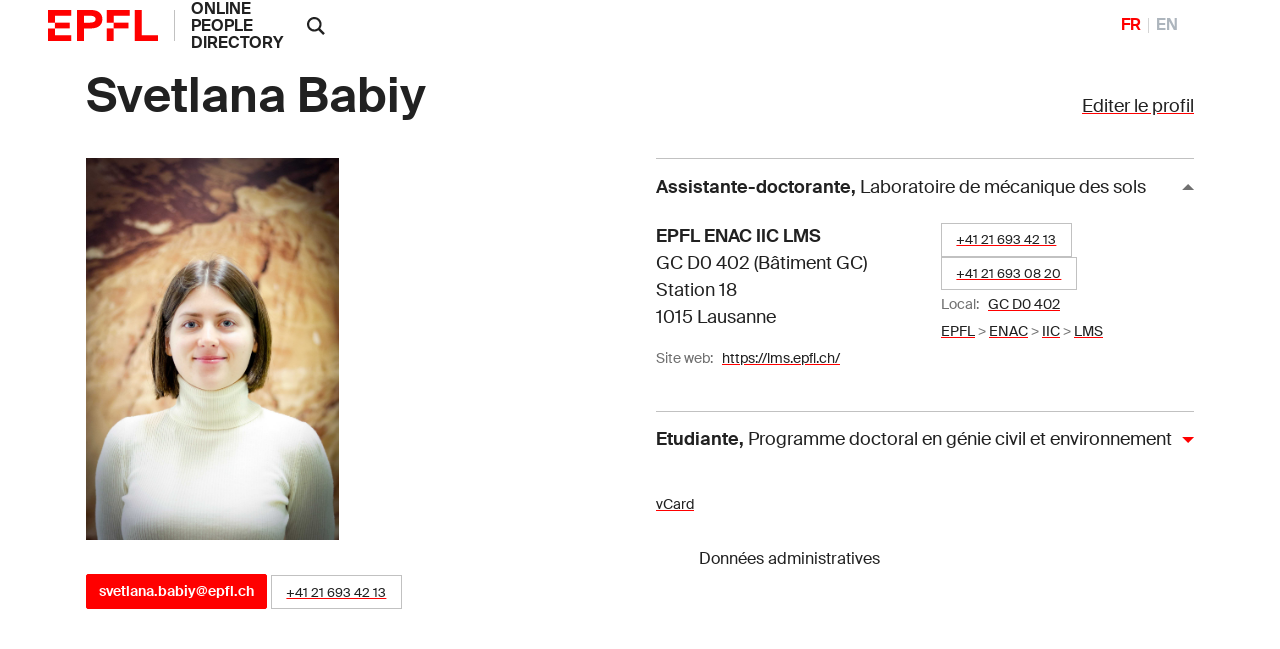

--- FILE ---
content_type: text/html; charset=utf-8
request_url: https://people.epfl.ch/345072
body_size: 33874
content:
<!DOCTYPE html>
<html>
<head>
	<title>Svetlana Babiy &mdash; People - EPFL</title>

	<!-- STD HEAD	-->
	<meta charset="utf-8">
<meta http-equiv="X-UA-Compatible" content="IE=edge">
<meta name="viewport" content="width=device-width,initial-scale=1">
<meta name="theme-color" content="#ff0000">

<link rel="shortcut icon" type="image/x-icon" href="https://web2018.epfl.ch/6.4.0/icons/favicon.ico">
<link rel="icon" type="image/png" sizes="16x16" href="https://web2018.epfl.ch/6.4.0/icons/favicon-16.png">
<link rel="icon" type="image/png" sizes="32x32" href="https://web2018.epfl.ch/6.4.0/icons/favicon-32.png">
<link rel="apple-touch-icon" sizes="180x180" href="https://web2018.epfl.ch/6.4.0/icons/apple-touch-icon.png">

<link rel="stylesheet" href="https://web2018.epfl.ch/6.4.0/css/elements.min.css">

<link rel="search" type="application/opensearchdescription+xml" title="EPFL People"
      href="/people_search.xml">

<script async src="https://www.googletagmanager.com/gtag/js?id=UA-4833294-1"></script>
<script>
  window.dataLayer = window.dataLayer || [];
  function gtag(){dataLayer.push(arguments);}
  gtag('js', new Date());
  gtag('config', 'UA-4833294-1', { 'anonymize_ip': true });
</script>


		<!-- Open Graph / Facebook -->
	<meta property="og:type" content="profile" />
	<meta property="og:site_name" content="EPFL People" />
	<meta property="og:title" content="Svetlana Babiy" />
	<meta property="og:description" content="Svetlana Babiy's EPFL profile" />
	<meta property="og:profile:first_name" content="Svetlana" />
	<meta property="og:profile:last_name" content="Babiy" />
	<meta property="og:url" content="https://people.epfl.ch/svetlana.babiy" />
	<meta property="og:image" content="https://people.epfl.ch/private/common/photos/links/345072.jpg?ts=1769440510" />
	<meta property="og:image:type" content="image/jpeg" />
	<meta property="og:image:alt" content="Svetlana Babiy's EPFL profile picture" />
	<meta property="fb:app_id" content="966242223397117" />

	<!-- Twitter Card -->
	<meta name="twitter:card" content="summary_large_image" />
	<meta name="twitter:title" content="Svetlana Babiy" />
	<meta name="twitter:description" content="Svetlana Babiy's EPFL profile" />
	<meta name="twitter:image" content="https://people.epfl.ch/private/common/photos/links/345072.jpg?ts=1769440510" />


	<script type="text/javascript" src="https://people.epfl.ch/legacy//js/people.js" ></script>
	<link rel="stylesheet" href="https://people.epfl.ch/legacy//css/people.css">
</head>

<body
	data-spy="scroll" data-target="#intermediate-nav" data-offset="0"
	onload="
		var re = /345072/;
		var documentURI = document.documentURI;
		if ( re.exec(documentURI) ) {
			new_uri = documentURI.replace(re, 'svetlana.babiy');
			history.replaceState({}, document.title, new_uri);
		}
	"
	onhashchange="
		if (location.href.indexOf('#') > -1) {
			history.replaceState({}, document.title, window.location.href.split('#')[0]);
		}
	"
>

<header role="banner" class="header header-light">
	<!--  BODY HEADER -->

	<div class="header-light-content"><!-- header content -->
		<a class="logo" href="https://www.epfl.ch">
			<img src="https://people.epfl.ch/legacy//images/epfl-logo.svg" alt="Logo EPFL, Ãcole polytechnique fÃ©dÃ©rale de Lausanne" class="img-fluid" />
		</a>
		<p class="site-title"><a href="/#">ONLINE PEOPLE DIRECTORY</a></p>



		<div class="dropdown dropright search d-xl-block"><!-- SEARCH 	-->
			<a class="dropdown-toggle" href="#" data-toggle="dropdown">
				<svg
					class="icon" aria-hidden="true"
					onClick="
						toggleVis('search-form-1');
						document.getElementById('search_text').focus();
					"
				>
					<use xlink:href="#icon-search"></use>
				</svg>
			</a>
			<form action="https://search.epfl.ch/" id="search-form-1" class="dropdown-menu border-0 p-0 form-search-1" >
				<input type="hidden" name="filter" value="people">
				<div class="search-form mt-1 input-group">
					
						<label for="search" class="sr-only">Rechercher sur le site</label>
						<input type="text" id="search_text" class="form-control" name="q" placeholder="Rechercher">
						<button type="submit" class="d-none d-xl-block btn btn-primary input-group-append">Valider</button>
					
				</div>
			</form>
		</div><!-- SEARCH 	-->

		<!-- language switcher, two elements -->
		<nav class="nav-lang nav-lang-short ml-auto pr-lg-5">
			<ul>
				
					
						<li>
							<span aria-label="FranÃ§ais" class="active change_lang_en">FR</span>
						</li>
						<li>
							<a href="/svetlana.babiy/?lang=en" aria-label="English" class="change_lang_fr"  >EN</a>
						</li>
					
				
			</ul>
		</nav>

	</div>
</header>

<div class="main-container">
<div class="overlay"></div>

<div class="w-100 pb-5">
	<main id="main" role="main" class="content">
		<div class="container">

			<div class="d-flex flex-wrap justify-content-between align-items-baseline"><!-- edit profile -->
				<h1 id="name" class="mr-3 pnF">Svetlana Babiy</h1>
				
					<div>
						<a href="/profiles/7170/edit"?lang=fr">Editer le profil</a>
					</div>
				
			</div><!-- edit profile -->

			<div class="row"><!-- ROW1 -->
			<div class="col-md-12"><!-- ROW1,single -->
			<div class="row"><!-- ROW2 -->
			<div class="col-md-6"><!-- ROW2,L -->

				<div class="row"> <!-- ROW3 -->
				<div class="col-sm-12 col-md-6 mb-3">

					
						
							<img src="https://people.epfl.ch/legacy//private/common/photos/links/345072.jpg?ts=1769440510" alt="photo placeholder image" class="img-fluid" >
						
					
	 			</div>
	 			</div> <!-- ROW3 -->

	 			<div class="row"> <!-- ROW4 -->
		 			<div class="col-sm-12"><!--	CONTACT	-->
			 			<h4></h4>
						<p>
							
				 				<a href="mailto:svetlana.babiy@epfl.ch" class="btn btn-sm btn-primary">svetlana.babiy@epfl.ch</a>
							
							
								<span class="people-btn"><a href="callto:+41216934213">+41 21 693 42 13</a></span>
							

						  
				 				
							<!-- edit_profile -->
				 		</p>
					  
			 				
							
						<!-- edit_profile -->
		 			</div><!--	CONTACT	-->


						<!--  RESEARCH IDS -->
			 		<div class="col-sm-12 ">
					<div style="width: 80%; padding-top: 15px;">
						
							
							
							
						
							
							
							
						
							
							
							
						
							
							
							
						
							
							
							
						
							
							
							
						
					</div>
			 		</div>
					 <!--  RESEARCH IDS -->

					
				</div> <!-- ROW4 -->
			</div> <!-- ROW2,L -->

			<div class="col-md-6"><!-- ROW2,R -->

				
					<button id="collapse-arrow-0" class="collapse-title  collapse-title-desktop" type="button" data-toggle="collapse" data-target="#collapse-0" aria-expanded="true" aria-controls="collapse-0" onClick="toggleVis('collapse-0'); toggleArrow('collapse-0', 'collapse-arrow-0'); ">
						<strong>Assistante-doctorante</strong>,
							<span class="font-weight-normal">Laboratoire de mécanique des sols</span>
					</button>
					<div class="collapse collapse-item show collapse-item-desktop" id="collapse-0">
						<div class="row pt-2 pb-2"><!-- ROW 5 -->
							
								<div class="col-md-6">
									<p itemprop="location" itemscope="" itemtype="http://schema.org/Place">
						 				<span itemprop="address"><strong>EPFL ENAC IIC LMS </strong><br> GC D0 402 (Bâtiment GC) <br> Station 18 <br> 1015 Lausanne</span>
									</p>
								</div>
							

							<div class="col-md-6">
								<p>
									<!-- MERGE PHONES AND OFFICES LOOPS -->
										
											
												<span class="people-btn"><a href="callto:+41216934213">+41 21 693 42 13</a></span><br>
											
										
									<!-- MERGE PHONES AND OFFICES LOOPS -->
										
											
												<span class="people-btn"><a href="callto:+41216930820">+41 21 693 08 20</a></span><br>
											
										
									

									
										
											
												<small>
													Local:&nbsp;&nbsp;
													<a href="https://plan.epfl.ch?room==GC%20D0%20402">GC D0 402</a>
												</small>
												<br>
											
										
									
									

									
										<small>
											<a href="https://search.epfl.ch/?filter=unit&acro=EPFL">EPFL</a>
											>
										</small>
									
										<small>
											<a href="https://search.epfl.ch/?filter=unit&acro=ENAC">ENAC</a>
											>
										</small>
									
										<small>
											<a href="https://search.epfl.ch/?filter=unit&acro=IIC">IIC</a>
											>
										</small>
									
										<small>
											<a href="https://search.epfl.ch/?filter=unit&acro=LMS">LMS</a>
											
										</small>
									
								</p>
							</div>

							
								<div class="col-sm-12">
									<p>
										<span class="sr-only">Web site:&nbsp;&nbsp;</span>
										<small>
											Site web:&nbsp;&nbsp;
											<a href="https://lms.epfl.ch/">https://lms.epfl.ch/</a>
										</small>
									</p>
								</div>
							
		 				</div><!-- ROW 5 -->
					</div>
				
					<button id="collapse-arrow-1" class="collapse-title collapsed collapse-title-desktop" type="button" data-toggle="collapse" data-target="#collapse-1" aria-expanded="false" aria-controls="collapse-1" onClick="toggleVis('collapse-1'); toggleArrow('collapse-1', 'collapse-arrow-1'); ">
						<strong>Etudiante</strong>,
							<span class="font-weight-normal">Programme doctoral en génie civil et environnement</span>
					</button>
					<div class="collapse collapse-item  collapse-item-desktop" id="collapse-1">
						<div class="row pt-2 pb-2"><!-- ROW 5 -->
							

							<div class="col-md-12">
								<p>
									

									
									

									
										<small>
											<a href="https://search.epfl.ch/?filter=unit&acro=EPFL">EPFL</a>
											>
										</small>
									
										<small>
											<a href="https://search.epfl.ch/?filter=unit&acro=ETU">ETU</a>
											>
										</small>
									
										<small>
											<a href="https://search.epfl.ch/?filter=unit&acro=EDOC">EDOC</a>
											>
										</small>
									
										<small>
											<a href="https://search.epfl.ch/?filter=unit&acro=EDCE">EDCE</a>
											
										</small>
									
								</p>
							</div>

							
		 				</div><!-- ROW 5 -->
					</div>
				<!-- accreds -->


				<p class="mt-4"><!-- ADMIN DATA -->
					<small>
						<a href="/svetlana.babiy/vcard" >
							<span style="vertical-align: text-bottom;">vCard</span>
						</a>
	              <form class="button_to" method="get" action="/session/new?lang=fr"><button data-turbo="false" class="btn btn-link" type="submit"><span><svg class="icon text-icon" aria-hidden="true"><use xlink:href="#use"></use></svg> Données administratives</span></button></form>

						
					</small>
					<br>
				</p><!-- ADMIN DATA -->
			</div><!-- ROW2,R -->
			</div><!-- ROW2 -->
			</div><!-- ROW1,single -->
			</div><!-- ROW1 -->
		</div><!-- container -->

		<div class="container">
			<div class="position-relative cmt-5 mt30">
				<div class="people-contents mt30">
					

			 			<!-- menubar -->


						<!-- EXPERTISE -->


						<!-- BIOGRAPHY -->


						<!-- PARCOURS PROF -->


						<!-- FORMATION	-->

						
						<!-- awards -->
						<!-- use awards -->


						<!--	PUBLICATIONS 	-->


						<!-- RESEARCH	-->

					<!-- edit_profile -->


					<!-- TEACHING ACT -->

				</div>
			</div>
		</div>
	</main>
</div>
</div><!-- main-container -->


<div class="bg-gray-100 pt-5">
	<div class="container">
		
			<footer class="footer-light" role="contentinfo">
  <div class="footer-group footer-socials">
    <p class="footer-title footer-title-no-underline">Suivez l'EPFL sur les r&eacute;seaux sociaux</p>
    <div class="footer-social">

      <ul class="social-icon-list list-inline">
        <li>
          <a href="https://www.facebook.com/epflcampus" class="social-icon social-icon-facebook social-icon-negative" target="_blank" rel="nofollow noopener">
            <svg class="icon" aria-hidden="true">
              <use xlink:href="#icon-facebook"></use>
            </svg>
            <span class="sr-only">Suivez l'EPFL sur Facebook</span>
          </a>
        </li>
        <li>
          <a href="https://instagram.com/epflcampus" class="social-icon social-icon-instagram social-icon-negative" target="_blank" rel="nofollow noopener">
            <svg class="icon" aria-hidden="true">
              <use xlink:href="#icon-instagram"></use>
            </svg>
            <span class="sr-only">Suivez l'EPFL sur Instagram</span>
          </a>
        </li>
        <li>
          <a href="https://www.linkedin.com/school/epfl/" class="social-icon social-icon-linkedin social-icon-negative" target="_blank" rel="nofollow noopener">
            <svg class="icon" aria-hidden="true">
              <use xlink:href="#icon-linkedin"></use>
            </svg>
            <span class="sr-only">Suivez l'EPFL sur LinkedIn</span>
          </a>
        </li>
        <li>
          <a href="https://x.com/epfl_en" class="social-icon social-icon-x social-icon-negative" target="_blank" rel="nofollow noopener">
            <svg class="icon" aria-hidden="true">
              <use xlink:href="#icon-x"></use>
            </svg>
            <span class="sr-only">Suivez l'EPFL sur X</span>
          </a>
        </li>
        <li>
          <a href="https://www.youtube.com/user/epflnews" class="social-icon social-icon-youtube social-icon-negative" target="_blank" rel="nofollow noopener">
            <svg class="icon" aria-hidden="true">
              <use xlink:href="#icon-youtube"></use>
            </svg>
            <span class="sr-only">Suivez l'EPFL sur Youtube</span>
          </a>
        </li>
      </ul>
    </div>
  </div>


  <div class="footer-legal">
    <div class="footer-legal-links">
      <a href="https://www.epfl.ch/about/overview/fr/reglements-et-directives/mentions-legales/">Accessibilit&eacute;</a>
      <a href="https://www.epfl.ch/about/overview/fr/reglements-et-directives/mentions-legales/">Mentions l&eacute;gales</a>
      <a href="https://go.epfl.ch/protection-des-donnees/">Protection des donn&eacute;es</a>
    </div>
    <div>
      <p>&copy; 2023 EPFL, tous droits r&eacute;serv&eacute;s</p>
    </div>
  </div>

</footer>

		
	</div>
</div>

<!-- ALL UNITS	-->
<div id="all_units" class="allunits" style="display: none;">
	<div class="container">

		<a href="#" style="float: right;" onclick="document.getElementById('all_units').style.display='none';">
			<small>close</small>
		</a>
		<h3 class="mt-5">Liste compl&egrave;te des adresses et fonctions</h3>
		<div class="row mt-5">

			
				<div class="col-md-12">
					<div class="collapse collapse-item show collapse-item-desktop" id="collapse-10264">
			 			<div class="row pt-3 pb-4" style="border-bottom: 1px solid #aaaaaa;">
				 			<div class="col-md-5">
					 			<p itemprop="location" itemscope="" itemtype="http://schema.org/Place">
					 				<strong itemprop="name">EPFL ENAC IIC LMS</strong>
					 				<br>
					 				<span itemprop="fonction">Assistante-doctorante</span>
					 				<br>
									<span itemprop="status">Statut:&nbsp;&nbsp;Personnel</span>
					 				<br>
					 			</p>
				 			</div>

							<div class="col-md-4">
								<strong>EPFL ENAC IIC LMS </strong><br> GC D0 402 (Bâtiment GC) <br> Station 18 <br> 1015 Lausanne
							</div>

							<div class="col-md-3">

								
									
										<span itemprop="phones">
											<small><a href="callto:+41216934213">+41 21 693 42 13</a></small>
										</span>
										<br>
									
								
									
										<span itemprop="phones">
											<small><a href="callto:+41216930820">+41 21 693 08 20</a></small>
										</span>
										<br>
									
								<!-- phones -->

								
									
										
											<small>
												Local:&nbsp;&nbsp;
												<a href="https://plan.epfl.ch?room==GC%20D0%20402">
													GC D0 402
												</a>
											</small>
											<br>
										
									
								<!-- rooms -->

								
									<small>
										<a href="https://search.epfl.ch/?filter=unit&acro=EPFL">
											EPFL
										</a>
										>
									</small>
								
									<small>
										<a href="https://search.epfl.ch/?filter=unit&acro=ENAC">
											ENAC
										</a>
										>
									</small>
								
									<small>
										<a href="https://search.epfl.ch/?filter=unit&acro=IIC">
											IIC
										</a>
										>
									</small>
								
									<small>
										<a href="https://search.epfl.ch/?filter=unit&acro=LMS">
											LMS
										</a>
										
									</small>
								<!-- path_loop -->
								<!-- room -->

				 			</div>

			 			</div>
					</div>
				</div>
			
				<div class="col-md-12">
					<div class="collapse collapse-item show collapse-item-desktop" id="collapse-50340">
			 			<div class="row pt-3 pb-4" style="border-bottom: 1px solid #aaaaaa;">
				 			<div class="col-md-5">
					 			<p itemprop="location" itemscope="" itemtype="http://schema.org/Place">
					 				<strong itemprop="name">EPFL ETU EDOC EDCE</strong>
					 				<br>
					 				<span itemprop="fonction">Etudiante</span>
					 				<br>
									<span itemprop="status">Statut:&nbsp;&nbsp;Etudiant</span>
					 				<br>
					 			</p>
				 			</div>

							<div class="col-md-4">
								
							</div>

							<div class="col-md-3">

								<!-- phones -->

								<!-- rooms -->

								
									<small>
										<a href="https://search.epfl.ch/?filter=unit&acro=EPFL">
											EPFL
										</a>
										>
									</small>
								
									<small>
										<a href="https://search.epfl.ch/?filter=unit&acro=ETU">
											ETU
										</a>
										>
									</small>
								
									<small>
										<a href="https://search.epfl.ch/?filter=unit&acro=EDOC">
											EDOC
										</a>
										>
									</small>
								
									<small>
										<a href="https://search.epfl.ch/?filter=unit&acro=EDCE">
											EDCE
										</a>
										
									</small>
								<!-- path_loop -->
								<!-- room -->

				 			</div>

			 			</div>
					</div>
				</div>
			<!-- all_accreds -->
		</div>
	</div>
</div>

<div style="display: none"><svg xmlns="http://www.w3.org/2000/svg"><symbol id="icon-accessibility" viewBox="0 0 24 24"><path d="M12 0a12 12 0 1 0 12 12A12 12 0 0 0 12 0Zm0 4.6a1.32 1.32 0 0 1 1.3 1.3A1.42 1.42 0 0 1 12 7.3 1.32 1.32 0 0 1 10.7 6 1.35 1.35 0 0 1 12 4.6Zm5.1 5.6-3.9.5v2.5l2.1 5.1a.76.76 0 1 1-1.4.6L12 14.2l-1.9 4.7a.76.76 0 0 1-1.4-.6l2.1-5.1v-2.5l-3.9-.5a.64.64 0 0 1-.5-.8c.1-.4.4-.7.7-.6l3.8.5h2.2l3.8-.5a.73.73 0 0 1 .7.6c0 .4-.2.8-.5.8Z"></path></symbol><symbol id="icon-arrow-left" viewBox="0 0 16 16"><path d="m4.414 9 5.293 5.293-1.414 1.414L.586 8 8.293.293l1.414 1.414L4.414 7H16v2z"></path></symbol><symbol id="icon-arrow-right" viewBox="0 0 16 16"><path d="M11.586 7 6.293 1.707 7.707.293 15.414 8l-7.707 7.707-1.414-1.414L11.586 9H0V7h11.586z"></path></symbol><symbol id="icon-browse" viewBox="0 0 14 14"><path d="M0 5h3v3H0zm0 5h3v3H0zM0 0h3v3H0zm5 0h8v3H5zm0 5h8v3H5zm0 5h8v3H5z"></path></symbol><symbol id="icon-chevron-bottom" viewBox="0 0 24 24"><path fill="currentColor" d="M6.1 7.1 4.1 9l7.9 7.9L19.9 9l-2-1.9L12 13Z"></path></symbol><symbol id="icon-chevron-last-left" viewBox="0 0 24 24"><path fill="currentColor" d="m18 6.1-2-2-7.2 7.3V5.1H6v13.8h2.8v-6.3l7.2 7.3 2-2-5.9-5.9z"></path></symbol><symbol id="icon-chevron-last-right" viewBox="0 0 24 24"><path fill="currentColor" d="m6 17.9 2 2 7.2-7.3v6.3H18V5.1h-2.8v6.3L8 4.1l-2 2 5.9 5.9z"></path></symbol><symbol id="icon-chevron-left" viewBox="0 0 24 24"><path fill="currentColor" d="m16.9 6.1-1.9-2L7.1 12l7.9 7.9 1.9-2L11 12z"></path></symbol><symbol id="icon-chevron-right" viewBox="0 0 24 24"><path fill="currentColor" d="m7.1 17.9 1.9 2 7.9-7.9L9 4.1l-1.9 2L13 12z"></path></symbol><symbol id="icon-chevron-top" viewBox="0 0 24 24"><path fill="currentColor" d="m17.9 16.9 2-1.9L12 7.1 4.1 15l2 1.9L12 11Z"></path></symbol><symbol id="icon-close" viewBox="0 0 14 14"><path d="M13 1.4 11.6 0 6.5 5.1 1.4 0 0 1.4l5.1 5.1L0 11.6 1.4 13l5.1-5.1 5.1 5.1 1.4-1.4-5.1-5.1z"></path></symbol><symbol id="icon-elements" viewBox="0 0 80 91.18"><path d="M39.99 31.18a20 20 0 0 0 0 40 19.39 19.39 0 0 0 3.34-.3v-6.84a13.14 13.14 0 0 1-3.34.48 13.32 13.32 0 0 1-12.85-10H59.7a20.43 20.43 0 0 0 .29-3.34 20 20 0 0 0-20-20zm0 6.67a13.31 13.31 0 0 1 12.88 10H27.14a13.31 13.31 0 0 1 12.85-10z"></path><path d="m46.59 11.77 7.06-7L48.94 0l-11.3 11.27a40 40 0 1 0 8.95.47zm-6.6 72.75a33.34 33.34 0 1 1 33.34-33.34 33.34 33.34 0 0 1-33.34 33.34z"></path></symbol><symbol id="icon-epfl-alumni" viewBox="0 0 700 600"><path d="M132.06 443.54V286.11L53.8 251.53v-43.68L340.45 79.54H360l286.2 128.31v43.68l-77.8 34.58v157.43c-71.89 53.69-152 85.54-217.94 85.54-67.34 0-152.46-35.08-218.4-85.54Zm446.35-214.31L350.46 127.31 122.05 229.23l228.41 102.38Zm-57.33 189.28V308L360 379.84h-19.55L179.83 308v110.51c29.58 20.93 103.29 63.25 170.63 63.25 66.43 0 140.14-41.86 170.62-63.25Z"></path></symbol><symbol id="icon-epfl-anti-gaspillage" viewBox="0 0 700 600"><path d="M148 80h404l-73.23 444.07H221.24Zm290.73 396.3 56.87-348.53H204l57.73 348.53ZM258.55 353.45l57.78-58.24-57.78-57.79 33.67-33.67L350 261.54l58.24-57.79 33.67 33.67-58.24 57.79 58.24 58.24-33.67 33.67L350 328.88l-57.78 58.24Z"></path></symbol><symbol id="icon-epfl-apprendre" viewBox="0 0 700 600"><path d="M138.88 454.46v-72.35c-33.67-10.46-58.24-41.86-58.24-78.71a81.76 81.76 0 0 1 58.24-78.26V117.3l86.91 30.49A141.58 141.58 0 0 1 350 75c52.33 0 98.29 27.3 124.22 72.8l86.45-30.49v107.83a81.63 81.63 0 0 1 58.7 78.26c0 36.85-24.58 68.25-58.7 78.71v72.35L350 529.08Zm58.7-151.06c0-18.66-15.47-34.13-34.58-34.13s-34.58 15.47-34.58 34.13c0 19.11 15.47 34.12 34.58 34.12s34.58-15.01 34.58-34.12Zm128.76-69.62-139.68-49.14v40.5a81.76 81.76 0 0 1 58.24 78.26c0 36.85-24.57 68.25-58.24 78.71v38.68l139.68 49.14Zm101.47-69.61a93.24 93.24 0 0 0-155.61 0l77.8 27.75Zm85.54 256.62v-38.68c-33.67-10.46-58.24-41.86-58.24-78.71a81.76 81.76 0 0 1 58.24-78.26v-40.5l-139.69 49.14v236.15Zm58.24-117.39a34.38 34.38 0 0 0-34.13-34.13c-19.1 0-34.58 15.47-34.58 34.13 0 19.11 15.48 34.12 34.58 34.12a34.08 34.08 0 0 0 34.13-34.12Z"></path></symbol><symbol id="icon-epfl-artlab" viewBox="0 0 700 600"><path d="M582.05 529.08 451 439v85.08H242.17v-63.7L22.86 75 654.4 196.47ZM242.17 364.37v-50.05h99.64l202.48-90.09L115.68 141Zm161.07 42.31-64.16-44.59h-49.14V476.3h113.3Zm147.42 43.68 41.4-194.74L396 342.53Z"></path></symbol><symbol id="icon-epfl-bancomat" viewBox="0 0 700 600"><path d="M630.05 140v193.37l-90.09.45v249.34H289.71V486.7H182.79V329.27H70V140Zm-447.26 47.77h-65.07V282h65.07Zm202.93 251.16V187.77H230.56v251.16Zm-34.13-100.56c0 21.84-13.65 35.49-30.94 40v26.43h-29.12v-26.39c-11.37-2.27-21.84-8.19-31.39-16.38l13.65-22.75c9.1 8.19 20.47 14.11 31.85 14.11 9.1 0 16.83-5 16.83-12.74 0-20.48-56-14.56-56-56.42 0-18.66 10.92-31.4 26.39-36.4v-27.76h29.57V246c9.56 1.36 18.66 5.91 28.21 13.19l-15 21.84c-6.83-5.91-15-10.46-24.12-10.46-8.64 0-14.56 5-14.56 11.37.04 19.12 54.63 13.66 54.63 56.43ZM492.19 277h-58.7v209.7h-96v48.69h154.7Zm90.09-89.18H433.49v41.4H540v56.88l42.32-.46Z"></path></symbol><symbol id="icon-epfl-cafe" viewBox="0 0 700 600"><path d="M135.92 378.93v-186.1h71.44a28.46 28.46 0 0 1-2.73-12.28 57.84 57.84 0 0 1 17.29-41.41 9.66 9.66 0 0 0 3.18-6.82c0-2.73-1.36-5-3.18-7.28l-15.47-15.47 33.67-33.67L256 91.37a58.76 58.76 0 0 1 0 82.35c-2.73 1.82-3.18 4.55-3.18 6.83a8.81 8.81 0 0 0 3.18 7.28l4.56 5h72.8a30 30 0 0 1-2.73-12.28c0-15.47 5.46-30 16.83-41.41a9.67 9.67 0 0 0 3.19-6.82c0-2.73-1.37-5-3.19-7.28l-15-15.47 33.7-33.67 15.46 15.47a56.8 56.8 0 0 1 17.3 40.95c0 15-5.92 29.57-17.3 41.4a8.8 8.8 0 0 0-3.18 6.83 10.45 10.45 0 0 0 3.18 7.28l5 5h81.9a95.55 95.55 0 1 1 0 191.1h-7.28L459.89 398c-7.28 56-34.13 96.46-86.45 126H224.19c-58.69-32.69-88.27-85.47-88.27-145.07Zm224.32 96.91C393 455.82 413 418.51 413 378.93V241.06H184.15v137.87a114.75 114.75 0 0 0 52.79 96.91Zm108.29-139.68c25.94 0 47.78-21.84 47.78-47.78 0-26.39-21.84-47.32-47.78-47.32h-7.28v95.1Z"></path></symbol><symbol id="icon-epfl-cdh" viewBox="0 0 700 600"><path d="M463.53 381.6v108.74h53.69A65.24 65.24 0 0 1 580 443.48a66 66 0 0 1 0 131.95c-29.58 0-54.6-20-62.79-46.41h-91.9V381.6h-60.06a165.39 165.39 0 0 1 20.93 80.08v122.39H54V461.68c0-56.88 29.58-107.84 73.71-137.87a115.75 115.75 0 0 1-25-71.89C102.71 186.86 155 135 220.1 135A116.61 116.61 0 0 1 337 251.92c0 27.3-9.1 52.33-25 71.89a189.49 189.49 0 0 1 23.66 19.11h89.64V194.14h91.91A65.23 65.23 0 0 1 580 147.27a66 66 0 0 1 0 132c-29.58 0-54.6-20-62.79-46.41h-53.68v110.06h53.69A65.1 65.1 0 0 1 580 295.6a66 66 0 1 1-62.79 86ZM337 461.68c0-44.14-26.85-86.45-66.43-105.11-15 8.19-32.31 12.29-50.51 12.29s-35.94-4.1-51-12.29c-40.49 20-66 60.52-66 105.11v73.25H337ZM151.85 251.92c0 39.13 32.31 68.25 68.25 68.25a68.15 68.15 0 0 0 68.25-68.25c0-39.13-31.85-68.25-68.25-68.25a68.16 68.16 0 0 0-68.25 68.25ZM278.34 66.74c0-31.85 23.66-55.06 53.24-55.06C348 11.68 363 19 373.89 30.34l-12.74 12.74c-9.55-9.1-20-12.29-29.12-12.29-19.56 0-34.12 13.65-34.12 35.95 0 21.84 14.1 35.94 33.67 35.94 11.37 0 22.75-5 30.94-11.83l10.92 12.74c-10.92 10.92-26.39 18.2-42.32 18.2-29.12 0-52.78-23.2-52.78-55.05Zm145.6 52.32h-31.85V12.59h31.85c33.67 0 58.24 22.3 58.24 53.24s-24.57 53.23-58.24 53.23Zm0-87.81H411.2V100h12.74c24.12 0 38.68-13.19 38.68-35 0-20.1-15.02-33.75-38.68-33.75Zm98.28 87.81h-19.11V12.59h19.11v44.59h49.6V12.59h19.56v106.47h-19.56V74.93h-49.6Zm30 94.19A27.58 27.58 0 0 0 580 241c15.47 0 27.3-12.74 27.3-27.75 0-15.47-11.83-27.76-27.3-27.76a27.58 27.58 0 0 0-27.75 27.76Zm0 148.33A27.58 27.58 0 0 0 580 389.33c15.47 0 27.3-12.28 27.3-27.75 0-15-12.29-27.76-27.3-27.76a27.87 27.87 0 0 0-27.75 27.76Zm0 147.87A27.87 27.87 0 0 0 580 537.21c15.47 0 27.3-12.74 27.3-27.76 0-15.47-11.83-27.75-27.3-27.75a27.57 27.57 0 0 0-27.75 27.75Z"></path></symbol><symbol id="icon-epfl-cdm" viewBox="0 0 700 600"><path d="M627.55 406.17a56 56 0 0 1-50 15.47c-24.11-1.37-44.13-17.29-52.32-40.5H463.3a108 108 0 0 1-21.39 58.24l25.94 28.67c15-3.64 25.48-2.73 37.31 1.36 32.76 11.38 50.05 48.23 36.85 81.45-12.74 30.48-44.59 45-77.8 34.58-34.13-10-50-49.14-36.86-81.45a58.81 58.81 0 0 1 8.65-14.56l-21.84-23.2a113.2 113.2 0 0 1-150.61-19.11l-86 26.84a62.21 62.21 0 0 1-5.92 26.85c-10.46 21.84-32.76 33.67-55.51 33.67-45.95 0-76-48.69-55-90.09a62.1 62.1 0 0 1 55.51-33.67 60.81 60.81 0 0 1 50 26.39l76.89-23.66c-15.47-36.86-7.73-81.45 17.29-112.84l-49.14-48.69a66.66 66.66 0 0 1-27.3 5.92c-34.12 0-61.88-27.76-61.88-61.43a61.88 61.88 0 1 1 123.76 0 60.93 60.93 0 0 1-7.25 28.67l49.6 49.59c23.2-15 57.78-20.47 90.09-12.74l8.19-18.2a56.68 56.68 0 0 1-17.75-23.2C352.28 180 381.4 135 426 135a61.49 61.49 0 0 1 57.33 38.22c13.19 31.39-1.82 67.79-33.22 80.53-8.64 3.64-20.47 5-27.75 4.55l-9.1 19.57a110.06 110.06 0 0 1 46.41 64.61h66a41.73 41.73 0 0 1 20.48-25.94c23.2-21.38 59.15-20 81.44 2.28a61.78 61.78 0 0 1-.04 87.35Zm-511 42.77c-14.11 0-23.66 11.83-22.3 25 0 11.38 9.56 19.11 18.2 20.93 8.65 2.28 19.57-1.82 24.57-11.37 7.78-15.91-2.69-34.56-20.43-34.56ZM208 196.41a23.66 23.66 0 1 0-47.32 0c0 12.74 10.92 23.21 23.66 23.21S208 209.15 208 196.41ZM416 372.5a66.32 66.32 0 0 0-66.43-66.89c-36.86 0-66.43 29.58-66.43 66.89 0 37.76 31.39 66.43 66.43 66.43A66.22 66.22 0 0 0 416 372.5ZM302.23 66.74c0-31.85 23.66-55.06 53.23-55.06 16.38 0 31.4 7.28 42.32 18.66L385 43.08c-9.56-9.1-20-12.29-29.12-12.29-19.57 0-34.13 13.65-34.13 35.95 0 21.84 14.11 35.94 33.67 35.94 11.38 0 22.75-5 30.94-11.83l10.92 12.74c-10.92 10.92-26.39 18.2-42.31 18.2-29.08 0-52.74-23.2-52.74-55.05Zm101.92 133.31c1.36 9.56 8.64 17.29 17.74 18.66 15.47 2.73 28.67-10.47 25.94-25.48a22.2 22.2 0 0 0-21.84-20c-15.47-.02-24.57 14.99-21.84 26.82Zm43.68-81h-31.4V12.59h31.4c34.12 0 58.69 22.3 58.69 53.24s-24.52 53.23-58.69 53.23Zm0-87.81h-12.29V100h12.29c24.11 0 38.67-13.19 38.67-35 0-20.1-14.56-33.75-38.67-33.75Zm30.48 518.24a22.08 22.08 0 0 0 27.76-19.11c4.09-14.56-9.1-26.84-21.39-26.84A21.6 21.6 0 0 0 462.84 524c-1.84 11.39 4.55 22.31 15.47 25.49ZM535.64 120h-19.11V11.68L568 66.74l51-55.06V120h-19.2V59.91L568 92.22l-32.36-32.31Zm48.23 219.31a23.21 23.21 0 1 0 0 46.41c6.37 0 14.11-3.64 18.66-11.83 9.55-13.68 0-34.61-18.66-34.61Z"></path></symbol><symbol id="icon-epfl-centre-medical" viewBox="0 0 700 600"><path d="M445.78 75c82.81 0 151.06 67.34 151.06 150.6a151 151 0 0 1-44.59 106.93L360.24 525c-6.82 6.37-16.83 5-21.38 0-190.2-190.21-196.57-196.58-194.29-194.76a151.77 151.77 0 0 1-41.41-103.74c0-84.63 69.16-151.5 151.07-151.5a151.83 151.83 0 0 1 95.55 34.12 151.2 151.2 0 0 1 96-34.12Zm-192 47.77A103.42 103.42 0 0 0 150.48 227c.46 30.94 9.1 50.5 43.23 86 23.66 25 69.16 68.71 150.61 150.61 1.82 1.82 7.73 1.82 9.55 0 70.53-71 118.3-116.48 151.52-151.06 34.58-35.95 43.68-56 43.68-86.91 0-58.24-47.78-103.28-103.74-103.28-38.68 0-56.42 16.38-95.55 48.68-40.04-32.81-58.24-48.28-96.01-48.28Zm19.11 151.06h57.79v-58.7h38.22v58.69h58.69V312h-58.7v57.79h-38.22V312h-57.79Z"></path></symbol><symbol id="icon-epfl-chercheur" viewBox="0 0 700 600"><path d="M62.44 402.59a156.69 156.69 0 0 1 64.16-126C107 254.26 96.11 227 96.11 196.47 96.11 129.13 151.17 75 219 75c67.34 0 122.4 54.14 122.4 121.48 0 30-10.47 58.24-30 80.08 7.28 5.46 14.1 10.92 20 17.75l40.49-95.55V80h171.49v118.75l139.69 325.32H62.44Zm190.65 73.71L310 343.44a104.91 104.91 0 0 0-38.67-35.95A119.21 119.21 0 0 1 219 319.32a120.61 120.61 0 0 1-52.32-11.83c-34.13 18.2-56.42 56-56.42 95.1v73.71Zm41-279.83c0-41.4-33.67-74.16-75.08-74.16-41.86 0-75.07 33.21-75.07 74.16a75.08 75.08 0 1 0 150.15 0ZM610.26 476.3 495.6 208.76v-80.08h-76v80.08L305 476.3Zm-237.51-66.89a27.3 27.3 0 1 1 27.3 27.3 27.39 27.39 0 0 1-27.3-27.3Zm57.79-98.73a27.3 27.3 0 0 1 54.6 0 27.3 27.3 0 0 1-54.6 0Zm57.78 98.73a27.39 27.39 0 0 1 27.3-27.3c14.56 0 27.3 12.29 27.3 27.3s-12.74 27.3-27.3 27.3a27.38 27.38 0 0 1-27.3-27.3Z"></path></symbol><symbol id="icon-epfl-coiffeur" viewBox="0 0 700 600"><path d="M101.34 479.88c0-61.43 50-109.66 108.75-109.66 17.74 0 34.58 3.64 50 12.29l58.69-71.44L198.71 165l36.4-30.49 114.66 138.8 114.66-138.78L501.29 165 380.71 311l59.15 71.44c15-8.65 32.31-12.29 49.6-12.29 60.51 0 110.11 50.51 109.2 111-.45 61-50.51 107.84-109.66 107.84-60.06 0-109.65-48.23-109.65-109.2 0-25 9.55-49.6 23.66-67.34l-53.24-64.16-52.32 64.16a112.56 112.56 0 0 1 22.75 67.79c0 60.52-49.14 108.75-109.66 108.75a109.23 109.23 0 0 1-109.2-109.11Zm171.08 0a61.65 61.65 0 1 0-123.3 0c0 35.94 30.48 64.61 66.43 61.42a61.23 61.23 0 0 0 56.87-61.42Zm278.46 0a61.88 61.88 0 1 0-123.76.45c0 34.13 27.76 61.43 62.79 61.43 33.67 0 60.97-28.21 60.97-61.88Z"></path></symbol><symbol id="icon-epfl-collaboration" viewBox="0 0 700 600"><path d="M358 228.54a68.32 68.32 0 0 1-44.59 64.16v88.72l-126 .46v-24.12c0-10.92-9.56-20.47-20.48-20.47A20.78 20.78 0 0 0 146 357.76v24.12l-135.59-.46V71.57h303v93.27c25.9 9.56 44.59 35.04 44.59 63.7Zm-47.78 0a20.68 20.68 0 0 0-20.47-20.47H265.6v-88.73H58.12v214.31l44.59.45a68.3 68.3 0 0 1 64.15-44.59c28.67 0 54.15 18.66 63.25 44.59h35.49v-84.63h24.12c11.37 0 20.47-9.1 20.47-20.93Zm285.71 252.08a67.79 67.79 0 0 1-127.4 0h-88.72l-.91-126H403a21.17 21.17 0 0 0 20.93-20.93c0-11.38-9.55-20.48-20.93-20.48h-24.1l.91-135.59h309.85v303Zm46-255.26H427.58l-.45 44.13c25.93 10 44.59 35 44.59 64.16s-19.11 54.14-44.59 63.7v35.49h84.17V457a21.17 21.17 0 0 0 20.93 20.92c11.38 0 20.48-9.55 20.48-20.92v-24.16h89.18Z"></path></symbol><symbol id="icon-epfl-community" viewBox="0 0 772 600.6"><path d="M161.69 263h-47.78a89.29 89.29 0 0 1 49.14-79.63c-17.29-12.28-29.12-32.3-29.12-55.51 0-38.22 31.4-69.16 69.62-69.16s69.61 30.94 69.61 69.16c0 23.21-11.83 43.23-29.57 55.51A88.89 88.89 0 0 1 293.18 263h-47.77a41.86 41.86 0 1 0-83.72 0Zm99.19 189.73c-52.78-39.13-83.27-101.46-83.27-167.44h47.78c0 51.42 23.2 99.65 64.15 129.22Zm-79.17-324.88a21.84 21.84 0 0 0 21.84 21.84 21.84 21.84 0 0 0 0-43.68 21.84 21.84 0 0 0-21.84 21.84Zm104.65-25.48a206.8 206.8 0 0 1 199.29 0l-22.75 41.41c-48.69-25.94-105.11-25.48-153.79 0Zm189.28 405.41h-47.78a41.86 41.86 0 1 0-83.72 0h-47.77c0-35 20-65.52 49.14-79.62-17.75-12.29-28.67-32.77-28.67-56 0-38.22 30.49-69.62 69.16-69.62 38.22 0 69.16 31.4 69.16 69.62a68.52 68.52 0 0 1-28.66 56c29.12 14.1 49.14 44.59 49.14 79.62ZM364.16 372.19A21.85 21.85 0 0 0 386 394c11.83 0 21.39-10 21.39-21.84A21.46 21.46 0 0 0 386 350.35a21.84 21.84 0 0 0-21.84 21.84ZM658.09 263h-47.77a41.86 41.86 0 0 0-83.72 0h-47.78a88.88 88.88 0 0 1 49.6-79.63c-17.75-12.28-29.58-32.3-29.58-55.51 0-38.22 31.4-69.16 69.62-69.16s69.61 30.94 69.61 69.16c0 23.21-11.83 43.23-29.12 55.51A89.29 89.29 0 0 1 658.09 263Zm-63.24 22.29c0 65.52-31.4 128.77-83.72 167.44l-28.21-38.23c40.49-30.94 64.15-77.8 64.15-129.22Zm-48.23-157.44A21.84 21.84 0 1 0 568.46 106a22.14 22.14 0 0 0-21.84 21.85Z"></path></symbol><symbol id="icon-epfl-corona-distance" viewBox="0 0 700 600"><path d="M-60.18 461.68c0-56.88 29.58-107.84 73.71-137.87a115.75 115.75 0 0 1-25-71.89C-11.49 186.86 40.83 135 105.9 135a116.6 116.6 0 0 1 116.93 116.92c0 27.3-9.1 52.33-25 71.89 44.59 30 74.16 81 74.16 137.87v122.39H-60.18Zm283 73.25v-73.25c0-44.14-26.84-86.45-66.43-105.11-15 8.19-32.3 12.29-50.5 12.29s-35.95-4.1-51-12.29c-40.5 20-66 60.52-66 105.11v73.25Zm-48.68-283c0-39.13-31.85-68.25-68.25-68.25a67.87 67.87 0 0 0-68.25 68.25c0 39.13 32.3 68.25 68.25 68.25a68.15 68.15 0 0 0 68.26-68.26Zm104.66-69.17 13.65 10.47-29.12 40h168.35l-29.12-40 13.65-10.47 42.31 60.06-41.86 60.06-13.19-10L432.13 251H262.87l28.67 41.86-13.2 10-41.86-60.06Zm149.69 278.92c0-56.88 29.12-107.84 73.71-137.87-15.92-19.56-25-44.59-25-71.89C477.18 186.86 529.5 135 594.57 135a116.64 116.64 0 0 1 91.91 188.82c44.59 30 73.71 81 73.71 137.87v122.38h-331.7Zm283 73.25v-73.25c0-44.14-26.84-86.45-66.43-105.11-15 8.19-32.76 12.29-50.5 12.29-18.66 0-36-4.1-51.42-12.29-40 20-66 60.52-66 105.11v73.25Zm-49.14-283a67.76 67.76 0 0 0-67.79-68.25c-38.68 0-68.25 30.49-68.25 68.25 0 39.13 31.85 68.25 68.25 68.25a67.77 67.77 0 0 0 67.8-68.26Z"></path></symbol><symbol id="icon-epfl-corona-lavermain" viewBox="0 0 700 600"><path d="M69.72 269.21A27.08 27.08 0 1 1 97 296.06a27 27 0 0 1-27.28-26.85Zm96.46 297.57L117 536.3H72.91v-47.78h57.33l61 37.31a69 69 0 0 0 36.4 10.47H391a69.75 69.75 0 0 0 34.13-9.1l152.37-75.53a19 19 0 0 0 7.74-20.93 17.62 17.62 0 0 0-21.39-12.29L415.52 454.4a65.12 65.12 0 0 1-62.33 46H244V453h109.2c9.55 0 18.2-8.19 18.2-17.74a18.25 18.25 0 0 0-18.2-18.2h-95.1a59.75 59.75 0 0 1-22.75-4.55l-41.86-13.2a20.25 20.25 0 0 0-4.55-.91h-116v-47.29h116a57.24 57.24 0 0 1 21.39 3.64l42.3 13.25a16.63 16.63 0 0 0 6.83 1.36h93.73a65.41 65.41 0 0 1 58.69 36.86L552 372a66.65 66.65 0 0 1 79.17 44.59c8.65 29.12-4.09 61-30.48 76.44l-152.88 76a118 118 0 0 1-56.88 15H227.61c-21.84.04-42.77-6.33-61.43-17.25Zm9.56-282.55A27.07 27.07 0 1 1 203 311.07a27 27 0 0 1-27.26-26.84Zm11.83-119.67a27.18 27.18 0 0 1 26.84-26.84c14.56 0 27.3 12.28 27.3 26.84s-12.74 27.3-27.3 27.3-26.84-12.74-26.84-27.3Zm80.53 99.65c0-35 45-91 82.81-129.22 40 40.49 81.9 94.64 81.9 129.22a82.14 82.14 0 0 1-81.9 81.9c-45.5 0-82.81-36.86-82.81-81.9Zm116.94 0c0-15-17.29-38.22-34.13-58.24-16.83 19.11-35 46.41-35 58.24 0 18.65 15.47 34.58 35 34.58 18.66 0 34.09-15.93 34.09-34.58ZM464.21 196a27.07 27.07 0 1 1 27.3 26.84 27 27 0 0 1-27.3-26.84Zm8.19 127.4a27.07 27.07 0 1 1 27.3 26.84 27 27 0 0 1-27.3-26.88Zm97.82-70.07c0-14.56 12.29-26.85 27.3-26.85a27.2 27.2 0 0 1 26.85 26.85 27.08 27.08 0 0 1-54.15 0Z"></path></symbol><symbol id="icon-epfl-corona-maison" viewBox="0 0 700 600"><path d="m350 75 186.1 104.64v344.43H375.48V389.85h-51v134.22H163.91V179.64Zm138.32 132.4L350 129.59l-138.32 77.8V476.3h65.07V342.07h146.51V476.3h65.06Z"></path></symbol><symbol id="icon-epfl-corona-masque" viewBox="0 0 700 600"><path d="m294 514.06-96-56.42c-48.65-40.49-75.5-99.64-75.5-159.7v-74.17l95.55-16.83a144.61 144.61 0 0 0 43.23-16.38c54.6-32.31 122.85-32.31 177 0a143 143 0 0 0 44.14 16.38l95.09 16.83v74.17c0 61.42-28.21 121-75.53 159.7l-96 56.42c-17.29 10.47-36.86 15-56 15s-38.65-4.53-55.98-15Zm87.81-40.95 91-53.69a159.23 159.23 0 0 0 56.88-121.48v-34.58l-56-9.56c-21.38-3.64-40-10.92-59.6-22.29-39.59-23.66-89.18-23.21-128.77 0-19.11 11.37-38.22 18.65-59.15 22.29l-56 9.56v34.58c0 45.95 21.38 92.36 56.87 121.48l91.46 53.69c19.22 11.38 43.79 11.38 63.35 0ZM217.6 101.83a26.85 26.85 0 1 1 26.84 26.85 26.6 26.6 0 0 1-26.84-26.85Zm110.56 238.42-105.1-21.84 7.73-37.31 105.11 21.84a73.55 73.55 0 0 0 28.21 0l105.1-21.84 7.79 37.31-105.16 21.84a105.74 105.74 0 0 1-43.68 0Zm5 83.72-77.34-15.47 7.73-37.76 76.9 15.92a44.94 44.94 0 0 0 19.11 0l76.89-15.92 7.74 37.76-77.35 15.5a78.77 78.77 0 0 1-33.67 0Zm95.09-322.14a27.08 27.08 0 1 1 27.3 26.85 27 27 0 0 1-27.29-26.85Z"></path></symbol><symbol id="icon-epfl-corona-poignee" viewBox="0 0 700 600"><path d="m378.44 566.78-79.17-79.62H43.1v-47.78h276.19l92.82 93.73a30.94 30.94 0 0 0 21.89 8.65 29.91 29.91 0 0 0 21.39-8.65l10.92-11.83-41.91-41.86 27.3-26.84 41.86 41.86 26.84-27.3-41.86-41.41 27.3-27.3 41.86 41.86 32.3-31.85-86.91-91-23.65 23.66c-13.19 14.11-31.85 21.39-51.41 21.39-40.95-.91-72.8-32.31-72.8-72.8 0-15.93 4.55-30.94 13.65-43.23 3.18-3.64 6.37-7.28 10-10.92H255.14l79.17 128.31-16.38 28.67H43.1l-16.38-28.67L164.14 140h32.76l28.66 47.78h190.65L464 140h207.92v38.22h-192l-86.45 86.45a35.44 35.44 0 0 0-10 25c0 20.47 16.83 34.58 34.58 34.58a36.4 36.4 0 0 0 24.57-10l86.9-86.91 26.85 26.85-36 36.4 97.83 101.92h53.69v38.22h-46.84l-136 136a79.68 79.68 0 0 1-110.57 0ZM283.8 354.3 180.52 187.77 77.68 354.3ZM161.41 237.82h38.67v56.42h-38.67Zm0 74.16h38.67v27.3h-38.67Z"></path></symbol><symbol id="icon-epfl-corona-tousser" viewBox="0 0 700 600"><path d="M170.51 451.27c4.09-37.76 13.65-63.7 30.94-75.53 16.38-11.83 34.12-17.74 49.55-22.29 10.47-3.19 19.57-6.37 25.48-10.47 14.56-9.1 21.39-22.75 33.67-59.15 5.92-18.65 9.1-43.22 9.1-65.52 0-15-1.36-29.57-4.55-40.49-9.1-30.94-60.06-55.51-104.65-55.51-56.42 0-82.81 31.39-82.81 91 0 21.38 6.83 36.85 13.65 53.23 8.19 18.2 12.74 30.94 12.74 48.69 0 39.13-23.2 83.26-35.94 103.74-21.39 35.49-46.87 46.41-76 66.43l-21.33-43.23c9.1-4.09 41.86-23.2 56.87-47.77 17.29-28.67 29.12-59.61 29.12-79.63 0-10-5-18.65-9.1-29.12-7.73-18.2-18.2-40.95-18.2-71.89 0-84.63 46.41-139.23 131-139.23 78.26 0 137.41 45.05 150.15 90.09 5 17.29 7.28 40.5 6.37 65.52-.91 24.12-5 48.69-11.37 68.71-11.83 35.94-22.75 64.61-52.33 83.72-11.37 7.73-24.57 12.28-37.31 16.38-13.19 4.09-26.84 7.73-36.4 15.47-3.64 2.73-8.19 13.19-11.37 36.85a246.7 246.7 0 0 0-1.82 25h392.25L480.36 171 524 152.34l155.65 371.73H167.78c0-36.85-.46-50.96 2.73-72.8ZM373.44 326.6c0-14.56 11.83-27.3 26.84-27.3 15.93 0 26.85 13.65 26.85 27.3a26.61 26.61 0 0 1-26.85 26.85c-16.38 0-26.84-13.65-26.84-26.85Zm30.48 90.09a27.08 27.08 0 0 1 54.15 0c0 15-11.83 26.85-27.3 26.85a26.61 26.61 0 0 1-26.85-26.85Zm59.15-59.6c0-15.47 13.65-26.85 27.3-26.85 14.11 0 26.85 11.83 26.85 26.85a27 27 0 0 1-26.85 27.3 27.39 27.39 0 0 1-27.3-27.3Z"></path></symbol><symbol id="icon-epfl-corona" viewBox="0 0 700 600"><path d="M323.16 562.23a26.49 26.49 0 0 1 7.28-18.65v-24.12c-28.67-3.18-55.51-14.56-78.72-32.76L234.89 504c.45 14.11-11.83 26.85-26.85 26.85-15.92 0-26.84-13.2-26.84-27.3s12.28-27.3 26.84-26.85l16.84-16.83c-18.66-24.12-28.21-47.78-32.76-78.72H168a25 25 0 0 1-18.65 7.74 27.08 27.08 0 0 1 0-54.15 25.42 25.42 0 0 1 18.65 8.18h24.12c3.18-29.12 14.56-56 32.76-79.17L208 246.92c-16.38-.46-26.84-13.2-26.84-26.85 0-15.92 13.65-27.3 26.84-27.3 15.47 0 27.3 14.11 26.85 26.85l16.83 16.83c22.3-17.29 51-29.57 78.72-32.3v-23.66a28.49 28.49 0 0 1-7.28-19.11 26.85 26.85 0 1 1 53.69 0 28.9 28.9 0 0 1-7.74 19.11v23.66c27.76 2.73 56.42 15 78.72 32.3l16.83-16.83c.46-15.93 13.65-26.85 26.85-26.85 14.56 0 27.3 12.74 27.3 27.3s-12.25 26.39-26.77 26.85l-16.83 16.83c17.29 22.3 29.57 51 32.3 79.17h24.12a26.46 26.46 0 0 1 19.11-8.19 27.08 27.08 0 0 1 0 54.15c-7.28 0-14.56-2.73-19.11-7.74h-24.16c-3.18 27.76-15 56.42-32.3 78.72L492 476.69c14.56-.45 26.85 12.74 26.85 26.85s-11.83 27.3-27.3 27.3c-15 0-26.39-11.83-26.85-26.85l-16.87-17.29a150.07 150.07 0 0 1-78.72 32.76v24.12a26.79 26.79 0 1 1-45.95 18.65ZM461 361.58c0-62.34-51-111.48-111-111.48-61.42 0-111.47 50.51-111.47 111.48a111.25 111.25 0 1 0 222.49 0Zm-195.63-17.75c0-15.92 13.65-27.3 27.76-27.3 15.47 0 26.84 13.65 26.84 27.3 0 15.93-13.65 27.3-26.84 27.3a27.77 27.77 0 0 1-27.76-27.3ZM305 418.91c0-15.93 13.65-27.3 27.3-27.3 15.92 0 27.3 13.65 27.3 27.3 0 15.92-14.11 27.3-27.3 27.3-15.97 0-27.3-13.65-27.3-27.3Zm35.45-114.21c0-15.92 14.1-27.3 27.3-27.3 15.47 0 26.84 13.65 26.84 27.3 0 15.93-14.1 26.85-27.3 26.85a26.89 26.89 0 0 1-26.84-26.85ZM380 379.32a26.89 26.89 0 0 1 26.85-26.84c14.56 0 27.3 11.83 27.3 26.84 0 15.93-13.65 27.3-27.3 27.3-15.44 0-26.85-13.62-26.85-27.3Z"></path></symbol><symbol id="icon-epfl-culture1" viewBox="0 0 700 600"><path d="M649.85 80v354.44h-59.61c-7.73 54.6-53.69 94.64-109.2 94.64-53.69 0-98.73-37.77-108.29-88.27-6.82-5.46-15-7.74-23.66-7.74a35.49 35.49 0 0 0-21.84 6.83A109.9 109.9 0 0 1 219 529.08c-56 0-101.46-40.5-109.65-94.64H50.16V80h47.77v307.12h15a110.13 110.13 0 0 1 106-79.63c50.51 0 93.28 34.58 106 81 8.19-1.82 15.92-3.18 24.57-3.18a94.86 94.86 0 0 1 25 3.64c12.29-46.87 55.51-81.45 106.47-81.45a110 110 0 0 1 105.63 79.62h15.47V80ZM219 355.27a63.11 63.11 0 0 0-63.24 63.24c0 35 27.3 63.25 63.24 63.25 36.4 0 62.79-29.58 62.79-63.25A63.3 63.3 0 0 0 219 355.27Zm262.08 0a63.11 63.11 0 0 0-63.24 63.24c0 35 27.3 63.25 63.24 63.25 36.4 0 62.79-29.58 62.79-63.25A63.3 63.3 0 0 0 481 355.27Z"></path></symbol><symbol id="icon-epfl-culture2" viewBox="0 0 700 600"><path d="M325.66 494.5a159.17 159.17 0 0 1-80.53 21.38c-91 0-161.53-74.62-161.53-162.43V115c115.12 20 129.68 23.66 166.08 23.2V75c135.13 23.2 145.6 26.39 183.36 26.39 38.22 0 51.87-3.64 183.37-26.39v271.17c0 100.1-81.9 182.91-182.46 182.91H433c-39.09 0-74.58-11.83-107.34-34.58Zm-36.4-35.5c-15-19.57-27.3-42.77-33.21-66-22.3-1.82-38.68.91-54.15 16.84l-27.3-27.3a101.45 101.45 0 0 1 75.53-28.67 52.79 52.79 0 0 1-.45-8.64V186c-34.13.45-56-3.19-118.3-14.11v181.56c0 62.79 51.41 114.66 113.75 114.66a109.48 109.48 0 0 0 44.13-9.11Zm-66-244.79v38.67c-16.84 0-30.49 14.11-30.49 30.94h-38.19c0-38.21 30.94-69.6 68.71-69.6Zm345.34 132V131.86C483.55 146 470.35 148.7 433 148.7c-38.67 0-52.32-3.19-135.59-16.84v213.4c0 75.07 61.88 137.86 136.5 136.5 76.03 0 134.72-62.76 134.72-135.59ZM369.8 194.65c30 0 54.6 24.57 54.6 55.06h-38.22c0-9.1-7.28-16.84-16.38-16.84s-16.38 7.74-16.38 16.84h-38.68a55 55 0 0 1 55.06-55.06Zm-16.38 184.73 27.3-27.3c13.65 14.11 32.3 21.39 51.87 21.39s38.22-7.28 51.87-21.39l27.3 27.3c-21.39 20.93-49.14 32.76-79.17 32.76s-57.79-11.83-79.17-32.76Zm142.87-184.73c30 0 54.6 24.57 54.6 55.06h-38.22c0-9.1-7.28-16.84-16.38-16.84a16.8 16.8 0 0 0-16.84 16.84h-38.22a55 55 0 0 1 55.06-55.06Z"></path></symbol><symbol id="icon-epfl-desaison" viewBox="0 0 700 600"><path d="M95.88 151.43 120 110l44.13 25.48L140 177.36Zm0 60.06L140 186l24.11 41.4L120 252.89ZM172.32 464 120 494l-24.12-41.4 52.33-30-52.33-30L120 351.17l52.32 30v-60.03h47.32v60.06l52.33-30 23.66 41.41-52.33 30 52.33 30L272 494l-52.33-30v60.06h-47.35Zm0-384h47.32v51.42l-47.77-.42Zm0 152h47.32v51h-47.32Zm55.06-96.46L272 110l23.66 41.41-44.14 25.93Zm0 91.91L251.49 186l44.14 25.48L272 252.89Zm308.94 32.31c-23.66 9.55-46.41 14.56-67.79 14.56-25.48 0-48.69-7.28-67.8-20.93-18.65-13.2-32.76-32.76-41-57.79-7.73-23.2-10-51-6.82-81.9l1.36-13.19 12.29-5.92C394.82 81.81 421.66 75 446.69 75h.45c25.48 0 48.69 6.82 67.34 20.47 18.66 13.2 33.22 33.22 41.41 57.79 6.37 20 9.1 42.31 7.73 67.34l46 30.48-26.39 40ZM359.78 420.33a26.85 26.85 0 1 1 26.85 26.85 26.61 26.61 0 0 1-26.85-26.85ZM391.63 343a27 27 0 1 1 0 38.22 27.2 27.2 0 0 1 0-38.22Zm0 116.48a27 27 0 1 1 0 38.22 27.2 27.2 0 0 1 0-38.24Zm124.22-243c.91-18.65-.91-34.58-5.46-48.23-5-15-13.2-26.39-23.66-34.12s-24.12-11.83-39.59-11.83h-.45c-14.56 0-30.49 3.64-47.32 10.46-.91 18.2.91 34.13 5.46 48.23 5 14.56 13.19 26.39 23.66 33.67 10.92 7.74 24.11 11.83 40 11.83 14.6.01 30.51-3.63 47.36-10Zm-73.71 121c0-14.56 12.28-26.84 27.3-26.84a27.18 27.18 0 0 1 26.84 26.84c0 15-12.28 27.3-26.84 27.3a27.37 27.37 0 0 1-27.3-27.26Zm0 82.81a27.07 27.07 0 1 1 27.3 26.85 27 27 0 0 1-27.3-26.81Zm0 82.36c0-14.56 12.28-27.3 27.3-27.3 14.56 0 26.84 12.74 26.84 27.3a27.07 27.07 0 0 1-54.14 0ZM508.57 343c10.46-10.46 27.3-10.46 38.22 0a27.2 27.2 0 0 1 0 38.22c-10.92 10.47-27.76 10.47-38.22 0a26.39 26.39 0 0 1 0-38.22Zm0 116.48c10.46-10.46 27.3-10.46 38.22 0a27.2 27.2 0 0 1 0 38.22c-10.92 10.47-27.76 10.47-38.22 0a26.39 26.39 0 0 1 0-38.24ZM525 420.33a26.6 26.6 0 0 1 26.84-26.84 26.85 26.85 0 1 1 0 53.69A26.61 26.61 0 0 1 525 420.33Z"></path></symbol><symbol id="icon-epfl-digital-trust" viewBox="0 0 700 600"><path d="M276.06 477.21h50.51v-72.8H93.15V80h513.7v324.41H373.44v72.8H423v46.86H276ZM560 357.54V126.86H140v230.68ZM281.07 245.16l26.39-27.3 27.75 27.3 56.42-54.6 26.85 27.3-83.72 81Z"></path></symbol><symbol id="icon-epfl-durabilite" viewBox="0 0 700 600"><path d="M326.12 482.21c-107.38-10.46-190.65-103.28-190.65-212.94v-23.66h24.11c32.77 0 68.71 8.65 97.38 23.66 17.74-45.95 41-85.08 76.44-119.21l16.83-16.83 16.84 16.83c35 34.13 58.69 73.26 76.44 119.21 28.66-15 64.15-23.66 96.91-23.66h24.12v23.66c0 109.2-82.81 202.48-190.65 212.94v41.86h-47.77ZM170.5 171l-8.19-76.44 31.86-3.18 3.64 35.49a249.22 249.22 0 0 1 304.39 0l3.64-35.49 31.85 3.18L530 171l-73.3 24.11-10-30.49 36.4-11.83c-36.85-30-87.36-45.95-132.86-45.95-46.86 0-97.37 16.83-133.31 45.95l36.4 11.83-10 30.49Zm106.93 171.07a166.41 166.41 0 0 0-91.91-46.41c5 34.58 21.84 66.89 46.41 91.91 25 25.48 57.79 40.95 91.91 46.41-5-34.58-21.38-66.43-46.41-91.91Zm125.13-45.95c-13.2-37.31-30.94-69.16-52.33-94.19-24.11 27.76-40.49 61-52.78 94.19C325.21 321.6 338 338 350.23 364.37c12.29-26.85 25.03-43.23 52.33-68.25Zm65.06 91.45a161.37 161.37 0 0 0 46.87-91.91 166.41 166.41 0 0 0-91.91 46.41c-25 25.48-41.41 57.33-46 91.91 34.17-5.46 66.47-21.38 91.04-46.41Z"></path></symbol><symbol id="icon-epfl-egalitechance-rouge" viewBox="0 0 700 600"><path d="M60.17 298.39c0-80.53 64.61-142.87 142.87-142.87a143.07 143.07 0 0 1 41.86 5.92l52.32-51.87h-46L253.54 80H360v106.46h-30.47v-45l-40 42.77a194.73 194.73 0 0 1 15 13.19l-33.67 33.67c-58.69-59.6-162.89-17.74-162.89 67.34a95.56 95.56 0 0 0 162.89 67.8l33.67 33.67c-27.3 27.3-62.79 41.86-101.46 41.86-80.57-.04-142.9-65.11-142.9-143.37Zm232.05-56.87h115.57v38.67H292.22Zm0 71.43h115.57v38.22H292.22Zm180.63 189.28h-29.12V464h29.12v-24.1c-29.12-5-56.87-19.11-77.35-40l33.67-33.67a96.24 96.24 0 0 0 67.34 27.75c53.24 0 95.55-41.86 95.55-95.55 0-54.14-43.68-95.09-95.55-95.09a94.33 94.33 0 0 0-67.34 27.75l-33.67-33.71c26.39-27.3 62.79-41.86 101-41.86 80.54 0 143.33 65.52 143.33 142.87 0 69.62-51 129.68-119.21 141.51V464h29.12v38.22h-29.11v21.84h-47.78Z"></path></symbol><symbol id="icon-epfl-einstein" viewBox="0 0 700 600"><path d="m29.45 310.62 46-24.57 2.27-68.71 55.51-35.94 25.94 40-34.58 22.75-2.73 71-69.66 37.33Zm33.67 66.43 70.07-32.31 15.47-46.41 45.51 15-21.85 66-89.18 40.94Zm105.11-207.48A118.34 118.34 0 0 1 252.41 135 120.19 120.19 0 0 1 337 169.57l-33.67 33.67a72 72 0 0 0-101.47 0Zm96 339v-27.78h-43.67c-23.66 0-40.5-16.84-40.5-42.32 0-46.41 74.17-96.91 119.21-96.91 13.65 0 35.49 18.65 46 18.65s34.12-19.11 52.32-19.11c43.23 0 112.84 56.42 112.84 97.83 0 25.93-18.2 41.86-40.49 41.86h-43.72v27.75c0 44.59-36.4 80.54-81 80.54s-80.98-35.95-80.98-80.54ZM455.79 433c2.28 0 2.73-1.36 2.73-3.18 0-8.19-39.58-40.95-60.06-40.95-10.92 0-21.84 19.11-53.23 19.11-29.58.02-43.23-19.1-53.23-19.1-22.75 0-60.06 28.21-60.06 41.4 0 1.82 1.36 2.73 5 2.73ZM236 280.59a27.08 27.08 0 1 1 27.31 26.84A27 27 0 0 1 236 280.59Zm142.42 228v-27.8H312v27.75a33.22 33.22 0 1 0 66.43 0Zm-24.57-339a118.36 118.36 0 0 1 84.2-34.59 120.19 120.19 0 0 1 84.63 34.58L489 203.24c-14.11-13.65-31.85-20.93-51-20.93a70.54 70.54 0 0 0-50.51 20.93Zm46.41 111a27.08 27.08 0 1 1 27.3 26.84 27 27 0 0 1-27.28-26.84Zm127.4 98.73-21.84-66 45.5-15 15.47 46.41 70.53 32.31-20 43.22Zm51-64.15-2.73-71-35-22.75 25.93-40 56 35.94 2.27 68.71 45.5 24.57-22.83 41.84Z"></path></symbol><symbol id="icon-epfl-enac" viewBox="0 0 700 600"><path d="M81.55 119.06H11.48V12.59h68.71v18.66h-49.6v24.57h40v17.29h-40V100h51Zm572.39 74.62v390.39h-47.77v-359.9l-81-36.86-81 36.86v109.2c23.66-5 39.58-5.92 78.26-5.92 0 152-93.73 261.63-238.42 261.63-140.6 0-238-106.47-238-261.63 65.52 0 106.47 6.83 156.07 40.5 9.1-50.05 32.76-90.55 81.9-142 45 47.32 71.43 85.54 81.9 142a224 224 0 0 1 30.48-18.2V193.68L525.18 135Zm-395.39 345.8c-13.2-86.9-79.17-151.48-162.89-162.43C107 462.13 173 526.29 258.55 539.48ZM126.14 120H107V11.68l71 66.43V13.5h19.11v108.29l-71-65.52Zm111.93 0h-21.38L269 11.68 321.34 120H300l-9.1-19.56h-43.73Zm46 344a210.11 210.11 0 0 1 38.67-59.6c-1.82-38.22-15.47-76-38.67-105.56-23.21 31.39-36.86 66.88-38.68 105.56A216.64 216.64 0 0 1 284 464Zm-1.41-381.34L269 53.54l-13.64 29.12ZM310 539.48c87.82-13.19 150.15-77.8 162.89-162.43C388.22 388 320.88 455.76 310 539.48Zm20-472.74c0-31.85 23.66-55.06 53.24-55.06 16.38 0 31.39 7.28 42.31 18.66l-12.76 12.74c-9.55-9.1-20-12.29-29.12-12.29-19.56 0-34.12 13.65-34.12 35.95 0 21.84 14.1 35.94 33.67 35.94 11.37 0 22.75-5 31.39-11.83l10.92 12.74c-11.37 10.92-26.84 18.2-42.77 18.2-29.12 0-52.76-23.2-52.76-55.05Z"></path></symbol><symbol id="icon-epfl-finance" viewBox="0 0 700 600"><path d="M101.35 379.38a150.84 150.84 0 0 1 98.73-141.5 120.63 120.63 0 0 1-.45-12.74C199.63 141.87 267 75 350.23 75a150 150 0 0 1 150.15 150.14 120.63 120.63 0 0 1-.45 12.74 150.27 150.27 0 1 1-149.7 255.25 152.71 152.71 0 0 1-98.73 36 149.62 149.62 0 0 1-150.15-149.75Zm253.89-3.18c0-56-47.78-100.56-103.74-100.56-58.7 0-103.29 48.23-103.29 103.74 0 56.42 46 102.83 103.29 102.83 58.69 0 103.74-45.95 103.74-106.01Zm-97.83-4.1c-11.83-6.37-20-12.28-20-19.56 0-8.19 6.37-12.74 14.56-12.74 8.65 0 13.65 4.09 20.48 10.46l10.9-12.26c-8.19-7.74-15.93-11.83-25.48-14.11v-13.67h-13.65v14.11c-13.65 2.73-24.57 14.1-24.57 28.21 0 10.92 8.19 19.56 16.38 24.57 9.55 6.82 31.85 16.83 31.85 26.84 0 9.56-8.19 14.56-15.93 14.56-11.83 0-17.29-7.28-27.75-15.92L212.37 414c8.64 9.56 20.47 18.2 31.85 20v14.11h13.65V434c15.92-3.18 27.3-13.65 27.3-30 0-14.61-12.29-23.25-27.76-31.9Zm195.65-142.41c.91-61.88-45.5-107.84-102.83-107.84C292 121.85 246 167.81 247 229.69c36.85-1.82 74.62 11.37 103.28 35.94 27.72-24.57 66.84-37.76 102.78-35.94Zm98.74 149.69c0-56.87-46-103.74-103.29-103.74a103.7 103.7 0 0 0-68.7 26.36 140.31 140.31 0 0 1 22.29 76.44 148.4 148.4 0 0 1-22.29 77.81 103.48 103.48 0 0 0 172-76.9Z"></path></symbol><symbol id="icon-epfl-grants" viewBox="0 0 700 600"><path d="M92.47 397.8c0-56.87 29.58-107.83 73.71-137.86a115.77 115.77 0 0 1-25-71.89c0-65.07 52.32-116.94 117.39-116.94a116.61 116.61 0 0 1 116.91 116.94c0 27.3-9.1 52.32-25 71.89 20.47 14.1 39.13 32.76 52.32 54.14v-63.24h121.47v87.81l83.27 181.1-515.07.45Zm249.34 73.26L374.12 401v-14.12c-2.73-39.58-29.12-77.35-65.07-94.18-15 8.19-32.3 12.28-50.5 12.28s-36-4.09-51-12.28c-40.5 20-66 60.51-66 105.1v73.26Zm-15-283c0-39.13-31.85-68.25-68.25-68.25a67.87 67.87 0 0 0-68.25 68.25c0 39.13 32.3 68.25 68.25 68.25a68.16 68.16 0 0 0 68.24-68.26Zm221.12 293.47-61.88-134.69v-57.78h-44.59v57.78l-62.34 134.69Zm-73.71-308.95c0-15.93-47.78-10.92-47.78-47.78 0-16.8 9.56-28.21 22.76-32.8V75.21h28.21v15.47a51.57 51.57 0 0 1 23.66 11.37L487 122.53c-5.46-4.55-12.28-8.19-20-8.19-6.83 0-11.38 3.18-11.38 7.73 0 15.93 46.87 10.47 46.87 48.23 0 19.11-11.37 30.94-26.84 35.49v15.93h-27.82v-15.93c-9.56-2.27-18.66-7.28-26.85-14.1l13.2-21.84c8.19 6.82 17.75 11.83 26.85 11.83 7.73 0 13.19-4.1 13.19-9.1Z"></path></symbol><symbol id="icon-epfl-hotel" viewBox="0 0 700 600"><path d="M653.94 242.82 638 287.41 350.46 185.49 62 287.41l-15.94-44.59L350.46 135ZM618 445.75v138.32h-47.78v-48.23H131.6v48.23H83.83v-250.7h47.77v154.7h438.62v-42.32a44.66 44.66 0 0 0-44.59-44.59H374.12v-47.77h151.51A92.43 92.43 0 0 1 618 445.75Zm-364.91 11.83c-49.6 0-91-40.49-91-91 0-50.05 41.4-90.54 91-90.54 50 0 91 40.49 91 90.54a91 91 0 0 1-91 91Zm0-47.77a43 43 0 1 0 0-86c-23.66 0-43.23 19.11-43.23 42.77a43.21 43.21 0 0 0 43.23 43.23Z"></path></symbol><symbol id="icon-epfl-ic" viewBox="0 0 700 600"><path d="M78.14 12.59h19.11v106.47H78.14ZM123.19 362c0-125.58 101.92-227 227-227s227 101.46 227 227a227 227 0 1 1-454.09 0Zm2.27-295.29c0-31.85 23.66-55.06 53.24-55.06 16.38 0 31.39 7.28 42.31 18.66l-12.74 12.77c-9.55-9.1-20-12.29-29.12-12.29-19.56 0-34.15 13.65-34.15 35.95 0 21.84 14.1 35.94 33.67 35.94 11.37 0 22.75-5 30.94-11.83l10.92 12.74c-10.92 10.92-26.39 18.2-42.32 18.2-29.09 0-52.75-23.2-52.75-55.05Zm131 275.73c2.28-61.43 16.38-115.57 37.31-149.24-66.43 22.29-114.2 81-120.57 149.24Zm0 38.67h-83.22c5.46 66 62.33 139.23 120.57 149.24-20.93-33.64-35.03-87.35-37.31-149.21Zm148.79-38.67c-2.25-51.84-20.89-142.39-55.02-155.58-35.94 14.1-53.23 106-55.51 155.61Zm0 38.67H294.72c2.28 49.14 20 142 55.51 156.07 35.49-13.62 52.77-106.9 55.06-156.04Zm121.94-38.67c-8.19-75.5-52.29-120.55-120.54-149.21 20.48 34.12 35 87.81 36.86 149.24Zm0 38.67h-83.68c-1.82 61.88-16.38 116-36.86 149.24 60.97-12.71 112.84-81.41 120.58-149.21Z"></path></symbol><symbol id="icon-epfl-innovation-1" viewBox="0 0 700 600"><path d="m135.7 113.21 16.83-34.58 63.25 30.94-16.84 34.12Zm0 188.82 63.24-30.94 16.84 34.58-63.25 30.49Zm126.49 52.33c0-69.16-44.59-77.81-44.59-147a132.41 132.41 0 0 1 264.81 0c0 70.07-44.59 76.44-44.59 147v25.48H262.19Zm.91 50.5h174.26v47.78H263.1Zm0 71.44h174.26v47.77H263.1Zm129.22-144.24v-17.74c0-45.5 42.31-60.06 42.31-106.93A84.56 84.56 0 0 0 350 122.31h-.45a85.34 85.34 0 0 0-84.18 85.08c0 47.32 42.32 65.52 42.32 109.66v15Zm91.91-222.49 63.24-30.94 16.84 34.58-63.25 30.48Zm0 196.1 16.83-34.58L564.31 302l-16.84 34.13Z"></path></symbol><symbol id="icon-epfl-innovation-2" viewBox="0 0 700 600"><path d="m390.72 422.15-34.12 34.13L196 296.12 230.56 262 128.19 159.62l232.05-25.48 4.55-4.1c52.78-47.32 132-54.6 207.48-47.77 5 103.74-4.55 162.89-48.23 207l-4.55 4.55L493.1 525ZM129.1 368.92l34.58-35L322 492.22l-34.58 34.13Zm187.46-192.47L211 188.74l46.86 46.86ZM487.64 257c27.3-27.3 39.58-82.36 36.85-129.68C474.44 126 428 135.05 397.09 166l-131 130.58 90.55 91Zm-10.92 80.08L418 395.31l46.41 46.86Z"></path></symbol><symbol id="icon-epfl-innovation-park" viewBox="0 0 700 600"><path d="M643.48 76.12v318.5H595.7V305H419.16v48.69h125.58v38.22H419.16V520.2h-47.77v-30.94H154.81V451h216.58V336.83H154.81v-38.67h216.58v-48.69H104.3V374.6h202v38.67h-202V520.2H56.53V201.7h224.31V76.12Zm-47.78 47.77H328.62v77.81h90.54v64.61H595.7v-48.69H444.19V179.4H595.7Z"></path></symbol><symbol id="icon-epfl-laboratoire-1" viewBox="0 0 700 600"><path d="M52.21 133.68 350.23 75l297.57 58.68v390.39H600v-354L350.2 122.3 100 170.08v354H52.21Zm273 368.1a95 95 0 0 1-45.5-160.16l16.38-16.84-89.18-55.51 93.27-122.85L511.76 294.3l-85.54 111.93-96.92-60.52-22.75 22.75A58.32 58.32 0 0 0 290.17 409a56.74 56.74 0 0 0 16.38 40.49 56.16 56.16 0 0 0 40 16.84 57.46 57.46 0 0 0 41-16.84l5-5.46h110.11v38.22H408a91.23 91.23 0 0 1-44.59 20.48v21.38h-38.2Zm118.3-197-132.86-92.84L276.52 257l138.32 85.54Z"></path></symbol><symbol id="icon-epfl-laboratoire-2" viewBox="0 0 700 600"><path d="m52.21 136.41 298-59.15 297.59 59.15v387.66H600V172.36L350.23 125 100 172.36v351.71H52.21Zm115.11 293.93c0-27.3 10.92-62.79 23.21-86.45-16.84-34.58-25-67.79-21.84-101 6.37-50.5 43.68-79.62 93.27-79.62 29.58 0 60.06 10 86.45 22.75 27.76-13.2 56.42-22.3 84.63-22.3 54.15 0 89.64 30.49 95.1 81.45 3.18 34.12-6.83 68.25-21.84 99.19 13.65 28.21 22.75 60.06 22.75 86.45 0 56.42-37.77 94.18-94.64 94.18-29.58 0-59.61-9.55-86.45-22.75C320.66 515.88 289.72 525 262 525c-56.91 0-94.68-37.33-94.68-94.66Zm130.59 40c-27.3-19.11-56.88-48.68-76-76-4.09 12.74-6.82 25-6.82 35.94 0 31.4 16.38 46.87 46.86 46.87 10.93.06 23.67-2.67 35.96-6.77Zm0-252.52c-12.29-4.1-25-6.83-36-6.83-29.57 0-45.95 15.93-46.41 45.5-.45 11.38 1.82 23.66 6.37 36.86 21.44-29.08 47.83-54.56 76.04-75.49Zm153.33 126.53c-25.48-42.35-62.79-78.26-102.83-103.29C307 267 270.15 302.94 244.67 343.89c25.48 38.68 72.35 84.63 103.74 103.74C387.09 424 428 383 451.24 344.35Zm-130.13 0a27 27 0 0 1 27.3-26.85 26.61 26.61 0 0 1 26.85 26.85c0 14.56-11.83 27.3-26.85 27.3s-27.3-12.74-27.3-27.3Zm160.16-86.45c0-30.94-16.83-46.41-46.86-46.41-10.92 0-23.21 2.73-35.49 6.37 25.93 18.65 57.33 50.05 75.53 76 5-13.21 6.82-23.22 6.82-35.96Zm0 172.9c0-11.38-2.73-23.66-6.82-35.95-21.84 29.12-47.32 55.06-75.53 76 12.28 4.09 24.57 6.37 35.49 6.37 32.3-.01 46.86-17.76 46.86-46.42Z"></path></symbol><symbol id="icon-epfl-local" viewBox="0 0 700 600"><path d="M179.6 306.07c0-94.64 76-171.08 170.63-171.08 94.19-.46 170.63 76.44 170.63 171.08 0 159.7-161.53 276.64-170.63 283-9.1-6.36-170.63-123.3-170.63-283Zm293.48 0c0-69.62-56-122.85-122.85-123.76-68.25-.46-122.85 55.05-122.85 123.76 0 81.9 56.42 165.16 122.85 221.58 68.71-60.06 122.85-140.14 122.85-221.58Zm-197.47 10c0-40.95 33.67-74.17 74.62-74.17a74.4 74.4 0 1 1-74.62 74.17Zm110.57 0a35.95 35.95 0 1 0-35.95 36.4 36 36 0 0 0 35.95-36.39Z"></path></symbol><symbol id="icon-epfl-metro" viewBox="0 0 700 600"><path d="M69 204.66a122.83 122.83 0 0 1 36.4-87.81c23.2-23.66 54.14-36.4 87.36-36.4h314.45a122.83 122.83 0 0 1 87.79 36.4 124.28 124.28 0 0 1 36 87.81v319.41h-47.81V204.66c0-42.31-34.12-76.44-76-76.44H192.8c-41.86 0-76 34.13-76 76.44v319.41H69Zm94.18 319.41 92.37-83.26A69 69 0 0 1 206 374.38V242a69.61 69.61 0 0 1 69.62-69.61h148.77c38.23 0 69.16 31.39 69.16 69.61v132.38c0 31.39-20 57.78-48.68 66.43l92.37 83.26H465.8L377.53 444h-54.6l-88.73 80.07Zm283-225.68V242a21.85 21.85 0 0 0-21.84-21.84H275.61A21.85 21.85 0 0 0 253.77 242v56.42Zm-21.84 97.83a22.14 22.14 0 0 0 21.84-21.84v-28.21H253.77v28.21a22.14 22.14 0 0 0 21.84 21.84Z"></path></symbol><symbol id="icon-epfl-offre-vegetarienne" viewBox="0 0 700 600"><path d="M282.89 485.85C262 491.77 243.3 494 220.1 494 120 489.49 61.3 402.13 70 302.49l.91-15 13.6-5.49q50.49-21.14 96.91-19.1c40 1.82 76 18.2 101.47 47.78v-53.24c-45.5-10.46-78.26-51.87-78.26-99.19V80h47.77v78.26a54.47 54.47 0 0 0 54.6 54.6c30 0 54.15-24.57 54.15-54.6V80h47.77v78.26c0 48.23-34.12 89.18-78.26 99.19v266.62h-47.77Zm-24.57-43.22-71.44-50.05 22.3-31.4 71.43 50.05c-15.92-89.18-79.17-118.3-162.89-91 .46 70.07 36.4 123.31 103.74 126a149.19 149.19 0 0 0 36.86-3.6ZM287.44 80h38.22v85.09h-38.22Zm178.81 0h81.91c46 0 82.81 34.13 82.81 79.63v147.86c0 45.5-37.31 82.81-82.81 82.81H514v133.77h-47.75Zm81.91 262.54a34.76 34.76 0 0 0 35-35V159.62c0-20.93-17.29-31.85-35-31.85H514v214.76Z"></path></symbol><symbol id="icon-epfl-parking" viewBox="0 0 700 600"><path d="M571.59 80v444.07H128.42V80Zm-48.23 49.14H177.1v345.8h346.26ZM325.43 418.51h-46.86V186h79.17c50.5 0 82.35 30.94 82.35 76 0 45.5-32.76 75.08-82.35 75.08h-32.31Zm30.49-192.46h-30.49v71.43h30.49c23.66 0 37.76-14.1 37.76-35.49 0-22.29-14.56-35.94-37.76-35.94Z"></path></symbol><symbol id="icon-epfl-pharmacie" viewBox="0 0 700 600"><path d="M577.5 301.58c0 125.58-101.92 227.5-227.5 227.5s-227.5-101.92-227.5-227.5S224.42 74.08 350 74.08 577.5 176 577.5 301.58ZM350 121.85c-99.64 0-179.72 82.36-179.72 179.73 0 100.55 82.35 180.18 179.72 180.18a179.63 179.63 0 0 0 179.73-180.18c0-98.74-80.54-179.73-179.73-179.73Zm24.12 156.07v-81h-47.78v81H244.9v47.77h81.44v81.45h47.78v-81.45h81.44v-47.77Z"></path></symbol><symbol id="icon-epfl-recherche" viewBox="0 0 700 600"><path d="M122.5 426.7c0-37.31 13.2-81 37.31-125.12-24.11-44.14-37.31-87.82-37.31-125.13 0-63.24 38.68-102.37 102.38-102.37 37.31 0 81 13.19 125.12 37.76 44.59-24.57 88.27-37.31 125.13-37.31 63.7 0 102.37 38.22 102.37 102.38 0 36.85-13.19 80.53-37.31 125.12 24.12 44.14 37.31 87.82 37.31 124.67 0 63.7-39.13 102.38-102.37 102.38-37.31 0-81-12.74-125.58-37.31-44.14 24.11-87.82 37.31-124.67 37.31-65.07 0-102.38-40.08-102.38-102.38Zm180.64 35a505.12 505.12 0 0 1-113.3-113.3c-10.92 24.12-19.56 54.15-19.56 78.26 0 37.31 16.83 54.6 54.6 54.6 26.39.04 52.32-8.15 78.26-19.52Zm.45-319.87c-25-11.37-54.14-20-78.71-20-32.31 0-51 13.2-53.69 45.5-3.19 24.57 6.37 59.15 19.11 87.36 31.85-44.11 70.98-83.24 113.29-112.82ZM484.68 302c-32.3-50.5-84.17-101.92-134.68-134.68-52.32 33.22-99.64 81-134.68 134.23C248.08 352.08 298.59 403.5 350 436.26c52.78-33.67 100.1-82.81 134.68-134.26Zm-161.52-.45A26.85 26.85 0 1 1 350 328.88a26.9 26.9 0 0 1-26.84-27.3Zm206.11 125.61c0-25-9.1-56-19.56-78.26-30.49 42.77-72.35 83.72-113.3 112.84 25 11.83 55.06 20 78.72 20 39.13.02 54.14-19.55 54.14-54.58Zm.46-250.25c0-37.31-17.75-55.06-54.6-55.06-24.12 0-52.78 8.65-78.26 20C437.82 171 482 214.67 509.71 255.17c11.83-25.94 20.02-52.78 20.02-78.26Z"></path></symbol><symbol id="icon-epfl-responsable-nutrition" viewBox="0 0 700 600"><path d="M328.62 522.25c-13.2 4.1-26.85 6.83-40 6.83-63.7 0-114.66-53.69-139.69-113.75l-34.12 40-34.17-30.45 65.52-81.44 108.29 20.93-1.82 44.13-58.69-10c19.56 44.14 53.69 83.27 94.64 83.27 13.19 0 21.84-3.19 40-10.92 20 8.19 27.75 10.92 40 10.92 42.31 0 76-41.41 95.55-83.27l43.22 20c-29.12 63.25-77.8 110.57-138.77 110.57a125.48 125.48 0 0 1-39.96-6.82Zm81.44-208.84 27.3-37.31 50.05 32.76c3.64-70.53-26.84-109.2-96-109.2-18.66 0-37.77 3.18-62.79 9.1-26.39-6.37-45.5-9.1-62.79-9.1-63.25 0-97.37 33.21-97.37 96.46h-47.78c0-90.55 56.88-144.24 145.15-144.24a241.22 241.22 0 0 1 46.86 5C323.16 120 345 93.64 378.21 75l18.66 32.76c-23.21 13.19-36.86 30.94-42.32 47.32 12.29-1.82 24.12-3.19 35.49-3.19 91.46 0 146.06 55.06 145.15 147l46.41-24.12 24.11 40.5-100.55 61.84Z"></path></symbol><symbol id="icon-epfl-restaurant" viewBox="0 0 700 600"><path d="M206.9 336.55c-50.5-11.37-87.36-56.87-87.36-108.74V140h47.78v87.82a63.7 63.7 0 0 0 127.4 0V140h47.77v87.82c0 53.23-38.22 97.82-87.81 108.74v247.51H206.9ZM211.45 140h38.68v95.1h-38.68Zm208.85 0h79.62a80.4 80.4 0 0 1 80.54 80.54v157A80.4 80.4 0 0 1 499.92 458h-31.85v126H420.3Zm79.62 270.27a32.91 32.91 0 0 0 32.76-32.76v-157a32.91 32.91 0 0 0-32.76-32.76h-31.85v222.51Z"></path></symbol><symbol id="icon-epfl-rlc" viewBox="0 0 700 600"><path d="M55.39 80h589.23v444.07H55.39Zm541.45 396.3V127.77H103.16V476.3ZM130 242.88c0-46.86 48.23-78.71 100.1-78.71 52.78 0 100.56 32.76 100.56 78.71 0 46.87-48.69 79.17-100.56 79.17-52.77 0-100.1-32.76-100.1-79.17Zm21.84 136.5c0-14.56 12.74-26.84 27.3-26.84a27.07 27.07 0 0 1 0 54.14c-14.55 0-27.29-12.28-27.29-27.3ZM292 242.88c0-23.2-30.94-40.49-61.88-40.49-31.85 0-61.88 17.29-61.88 40.49 0 24.12 30.94 40.95 61.88 40.95 32.29 0 61.88-17.74 61.88-40.95Zm-37.78 174.27a27 27 0 0 1 26.85-27.3 27.38 27.38 0 0 1 27.3 27.3 27 27 0 0 1-27.3 26.85 26.61 26.61 0 0 1-26.85-26.85Zm93.78-67.8c0-57.33 49.59-100.1 108.74-100.1 60.06 0 108.75 44.59 108.75 100.1 0 56.42-50.51 100.56-108.75 100.56C398 449.91 348 407.14 348 349.35Zm32.3-166.53a27.08 27.08 0 0 1 54.15 0c0 15-12.29 27.3-26.85 27.3a27.37 27.37 0 0 1-27.34-27.3Zm147 166.53c0-34.12-31.85-61.88-70.53-61.88s-70.53 27.76-70.53 61.88 31.76 62.34 70.46 62.34 70.53-28.21 70.53-62.34Z"></path></symbol><symbol id="icon-epfl-sain" viewBox="0 0 700 600"><path d="M70 229.69C70 144.15 139.11 75 224.19 75c38.22 0 75.53 16.83 105.11 41 30.48-24.63 69.16-41 105.56-41 85.08 0 154.24 69.16 154.24 154.7a156.48 156.48 0 0 1-4.55 38.22c19.57 14.1 39.13 41.4 39.13 87.36 0 78.71-52.32 173.81-126.49 173.81a103.88 103.88 0 0 1-28.66-4.1 104.73 104.73 0 0 1-29.12 4.1c-26.39 0-49.6-12.29-68.25-29.58l-41.86 29.57C207.36 450.36 70 328 70 229.69Zm272.49 231.59c-17.74-31.39-29.12-71.43-29.12-106 0-68.71 44.59-109.66 110.11-109.66 9.56 0 20 1.37 30.49 2.73 5.46-17.74 19.11-40 46.86-55.51l19.11 33.22c-9.55 5.46-16.83 12.28-20.93 20.93 14.11-.91 21.39-2.28 40.5 1.36 10-69.16-39.13-126-104.65-126-37.77 0-66 18.65-105.56 60.51-33.67-36.4-63.7-60.51-105.11-60.51-58.69 0-106.47 48.23-106.47 107.38 0 80.53 124.22 177.45 211.58 241.6Zm126 12.29c15 6.37 21.84 8.19 29.12 8.19 43.68 0 78.26-74.17 78.26-126.49 0-42.77-23.21-61.88-62.79-61.88-15 0-26.39 2.27-44.59 6.82-20-5-32.76-6.82-45-6.82-42.31 0-62.33 22.29-62.33 61.88 0 53.69 35.49 126.49 78.26 126.49 8.63 0 15-2.28 29.11-8.19Z"></path></symbol><symbol id="icon-epfl-saison-automne" viewBox="0 0 700 600"><path d="M29.91 250.1c34.58-61.42 91.46-102.83 160.16-115.1l9.1 46.41c-54.6 10.46-99.64 42.77-126.94 91.91Zm91.91 182.46C220.1 322 282.44 276.49 353 276.49c75.08 0 142.42 57.79 207 129.22 20.93-5.46 40.49-13.19 60.51-22.75l20.93 42.77a424.47 424.47 0 0 1-76 28.21C499 528.11 428.49 589.08 353 589.08c-81 0-152.46-67.34-231.18-156.52Zm32.76-155.16c45-56.42 111-88.27 182.91-88.27l1.37 47.78c-58.7.45-110.57 24.57-146.51 70.07ZM488.1 464.86c-64.16 2.28-120.58-8.19-175.63-31.85L332 389.33c55.51 24.57 111 32.31 172.45 26.85-59.61-61-106.93-91.91-151.52-91.91-47.77 0-99.64 35.94-167 108.29 67.34 73.25 119.21 109.2 167 109.2 40.98 0 83.75-26.85 135.17-76.9Zm-79.63-277.09 15-45.05c27.3 9.1 58.24 13.2 90.54 12.29 34.13-.91 69.16-7.74 104.2-20l15.92 44.59c-40 14.1-80.53 21.84-120.12 23.2-42.75-.02-74.6-4.57-105.54-15.03Z"></path></symbol><symbol id="icon-epfl-saison-ete" viewBox="0 0 700 600"><path d="m117.27 374.32 105.11-18.66 8.62 46.87-105.54 18.65Zm19.56-112.39L161 221l97.37 56-23.66 41.4Zm45.5 258 66.89-79.17 36.4 30.48-66.43 79.63Zm66-372.19 45.05-16.38 39.58 108.29-45 15.92Zm7.74 216.58a94 94 0 1 1 93.73 94.18c-51.44-.01-93.75-42.32-93.75-94.19Zm140.14 0a46.19 46.19 0 0 0-92.37 0c0 25.48 20.48 46.41 46 46.41a46.32 46.32 0 0 0 46.35-46.42Zm-70.07 123.3h47.77v101.46h-47.79Zm41.4-248 39.59-108.29 45 16.38-39.56 107.85Zm46.87 231.59 36.85-30.48 66 79.17-36.4 30.94ZM441.69 277l97.37-56 23.66 41-96.92 56.35Zm26.84 125.58 8.19-46.87 106 18.66-8.19 46.86Z"></path></symbol><symbol id="icon-epfl-saison-hiver" viewBox="0 0 700 600"><path d="M580.92 418 489 442.11 513.58 534l-46 12.29-28.17-105.09-66-37.76V479l77.36 76.89L417.12 590l-67.35-67.34L282.89 590l-33.67-34.13L325.66 479v-75.56l-65.07 37.76-28.21 105.11L186.43 534 211 442.11 119.09 418l12.28-46.41 105.11 28.21 66-37.77-66-37.76-105.11 28.21-12.28-46.41L210.54 282l-24.11-92 45.95-12.74 27.76 105.56 65.52 37.77V245.1l-76.44-77.35 33.67-33.67 66.88 67.34 67.35-67.34 33.67 33.67-77.36 77.35v75.53l66-37.77 28.19-105.56 46 12.74L489.46 282l91.46 24.12-12.74 46.41-104.65-28.26-66 37.76 65.52 37.77 105.11-28.21Z"></path></symbol><symbol id="icon-epfl-saison-printemps" viewBox="0 0 700 600"><path d="M255.36 525.38a66.1 66.1 0 0 1-13.65 1.36c-56 0-102.37-46.41-102.37-102.37 0-21.84 8.19-45.05 21.84-62.34-13.65-16.83-21.84-41.4-21.84-62.33 0-56.42 46.41-102.38 102.83-102.38 4.55 0 9.1 0 13.19.91C270.83 160.47 308.6 135 350 135c41.86 0 79.17 25 94.19 63.24a68.87 68.87 0 0 1 13.65-.91c57.78 0 102.83 47.32 102.83 102.38 0 21.38-8.65 45-21.84 62.33 13.65 17.75 21.84 40.5 21.84 62.34 0 57.33-48.23 102.37-101.92 102.37a78.76 78.76 0 0 1-14.56-1.36C428.72 565 390 589.08 350 589.08c-41.4 0-79.17-25.94-94.64-63.7Zm152.88-62.79c32.31 14.1 36.86 16.38 49.6 16.38a54.66 54.66 0 0 0 55.05-55.06c0-25.93-10.46-34.58-46.41-61.88 37.31-28.66 46.41-36.85 46.41-61.88a55 55 0 0 0-55.05-55c-13.2 0-19.11 3.18-49.6 15.92-7.28-56.42-20-78.26-58.24-78.26-39.13 0-51.41 22.75-58.24 78.26-32.3-13.65-37.31-15.92-49.59-15.92-30 0-54.6 23.2-54.6 54.14 0 26.39 10.46 35 45.5 62.79-36.4 28.21-45.5 36.86-45.5 62.34 0 31.85 25.48 54.6 54.6 54.6 13.19 0 18.65-3.19 49.59-16.38 7.28 57.33 20 79.17 58.24 79.17 38.68-.05 51-23.26 58.24-79.22ZM259.46 362c0-49.59 40.49-90.54 90.54-90.54 49.6 0 90.55 40.95 90.55 90.54 0 50.05-40.95 90.55-90.55 90.55A90.49 90.49 0 0 1 259.46 362Zm133.31 0A42.77 42.77 0 1 0 350 404.8a42.72 42.72 0 0 0 42.77-42.8Z"></path></symbol><symbol id="icon-epfl-satellite-1" viewBox="0 0 700 600"><path d="M571.36 140v444.07H128.65V140Zm-47.77 47.78H176.42v173.8c106.93 20.47 218.86 90.09 297.12 174.72h50.05ZM405.74 536.3c-85.08-77.81-174.26-113.75-229.32-125.58V536.3Zm-93.27-227a82.33 82.33 0 0 1 82.35-82.35c45.05 0 81.9 36.85 81.9 82.35s-36.85 82.36-81.9 82.36a82.33 82.33 0 0 1-82.35-82.41Zm47.77 0a34.56 34.56 0 0 0 34.58 34.58A34.18 34.18 0 0 0 429 309.25c0-18.65-15-34.58-34.13-34.58a34.86 34.86 0 0 0-34.63 34.58Z"></path></symbol><symbol id="icon-epfl-satellite-2" viewBox="0 0 700 600"><path d="M567.49 280.65V353c0 43.23-35.49 79.17-79.17 79.17h-43.68v22.3a69.32 69.32 0 0 1-69.64 69.6H231.7a69.72 69.72 0 0 1-70.07-69.61V273.82a96 96 0 0 1-29.12-69.16c0-55.51 46-98.73 99.19-97.82A97.89 97.89 0 0 1 304.05 75c30.48 0 59.15 14.56 76 35.94 50.05 2.73 89.64 41.86 92.82 91h15.47c43.66-.01 79.15 35.06 79.15 78.71Zm-337.15-25.94c10.92 0 14.1-1.82 32.76-9.1 19.56 22.75 29.12 30 48.68 30 17.29 0 25-5.91 41.86-20.47 14.11 2.73 18.66 3.64 21.84 3.64 27.76 0 50-22.75 50-50.51a50.19 50.19 0 0 0-50-50.05c-.45 0-10 .91-20 2.28-16.83-28.21-28.21-38.22-51.41-38.22-22.75 0-32.76 10-49.6 35.49-20-3.64-22.29-3.64-24.11-3.64-27.3 0-50.05 22.75-50.05 50.5-.02 27.37 22.69 50.08 50.03 50.08Zm166.53 199.75V302.94a68 68 0 0 1-21.39 3.64c-3.18 0-5.46-.45-8.19-.45A100.72 100.72 0 0 1 311.78 323 96 96 0 0 1 249 300.21c-5.91 1.82-12.28 2.28-18.65 2.28A69.55 69.55 0 0 1 209 299.3v155.16c0 11.83 10.47 21.84 22.75 21.84H375a21.85 21.85 0 0 0 21.87-21.84Zm122.85-173.81a31.08 31.08 0 0 0-31.4-30.94h-24.11a88.15 88.15 0 0 1-19.57 27.75v106.93h43.68a31.47 31.47 0 0 0 31.4-31.4Z"></path></symbol><symbol id="icon-epfl-sb" viewBox="0 0 700 600"><path d="M540.19 362c24.12 44.14 37.31 87.82 37.31 124.67 0 63.7-39.13 102.38-102.37 102.38-37.31 0-81-12.74-125.58-37.31-44.14 24.11-87.82 37.31-124.67 37.31-65.07 0-102.38-40-102.38-102.38 0-37.31 13.2-81 37.31-125.12-24.11-44.14-37.31-87.82-37.31-125.13 0-63.24 38.68-102.37 102.38-102.37 37.31 0 81 13.19 125.12 37.76 44.59-24.57 88.27-37.31 125.13-37.31 63.7 0 102.37 38.22 102.37 102.38 0 36.88-13.19 80.56-37.31 125.12ZM303.14 521.74a505.12 505.12 0 0 1-113.3-113.3c-10.92 24.12-19.56 54.15-19.56 78.26 0 37.31 16.83 54.6 54.6 54.6 26.39 0 52.32-8.19 78.26-19.56Zm-112.84-207c31.85-44.13 71-83.26 113.29-112.84-25-11.37-54.14-20-78.71-20-32.31 0-51 13.2-53.69 45.5-3.19 24.52 6.37 59.1 19.11 87.31ZM350 496.26c52.78-33.67 100.1-82.81 134.68-134.26-32.3-50.5-84.17-101.92-134.68-134.68-52.32 33.22-99.64 81-134.68 134.23C248.08 412.08 298.59 463.5 350 496.26ZM315.42 91.31c0-23.21-47.77-17.29-47.77-49.14 0-17.75 14.56-30.49 33.21-30.49 11.83 0 25.94 5.92 34.58 14.11l-13.19 12.74a29.3 29.3 0 0 0-20.48-8.19c-9.1 0-14.56 3.18-14.56 9.1 0 18.65 47.78 13.65 47.78 48.68 0 20-15.93 33.67-34.58 33.67-15 0-29.58-8.64-39.59-21.84l12.74-12.74c8.65 10.92 16.38 15.93 26.85 15.93 9.1 0 15.01-4.14 15.01-11.83Zm61.43 270.27A26.85 26.85 0 1 1 350 334.73a27 27 0 0 1 26.85 26.85Zm15.47-242.52h-35.49V12.59h33.67c19.56 0 33.67 12.74 33.67 27.76a23.72 23.72 0 0 1-10.47 20c10.47 3.18 18.2 15 18.2 27.3 0 18.67-17.29 31.41-39.58 31.41Zm-3.19-87.81h-13.19V54h13.19c9.1 0 15.93-4.55 15.93-11.83 0-6.37-6.37-10.92-15.93-10.92Zm4.55 40h-17.74v29.12h17.74c10.92 0 18.66-5.46 18.66-14.56 0-8.61-7.74-14.52-18.66-14.52Zm135.59 415.91c0-25-9.1-56-19.56-78.26-30.49 42.77-72.35 83.72-113.3 112.84 25 11.83 55.06 20 78.72 20 39.13.02 54.14-19.55 54.14-54.58Zm.46-250.25c0-37.31-17.75-55.06-54.6-55.06-24.12 0-52.78 8.65-78.26 20C437.82 231 482 274.67 509.71 315.17c11.83-25.94 20.02-52.78 20.02-78.26Z"></path></symbol><symbol id="icon-epfl-securite-sante" viewBox="0 0 700 600"><path d="M93.84 319.32A143.17 143.17 0 0 1 194.85 75a140.91 140.91 0 0 1 101 41.86l8.19 7.73 7.73-7.73C339.54 89.55 374.57 75 413.25 75c80.08 0 142.87 66 142.87 142.87a105 105 0 0 1-1.37 16.83c36 21.39 61.43 47.78 93.28 95.1-56 83.26-116.48 122.85-190.65 122.85a177.14 177.14 0 0 1-65.06-11.83l-88.27 88.27Zm254.34 98.28c-32.3-21.84-53.23-45-81.9-87.81 56-82.81 116-122.85 191.1-122.85a170.66 170.66 0 0 1 50.05 7.28 16.93 16.93 0 0 0 .46-5c-4.1-49.59-46.87-86.9-94.64-86.9a95.4 95.4 0 0 0-67.34 28.21l-41.86 42.77-41.86-42.77a95.42 95.42 0 0 0-67.34-28.21c-52.78 0-95.1 42.77-95.1 95.55 0 25.93 9.56 49.59 27.76 67.79l176.54 176.08Zm241.61-87.81c-35-44.59-80.54-75.08-132.41-75.08-53.69 0-99.64 31.4-132.86 75.08 34.13 45 80.54 75.53 132.86 75.53 53.24 0 98.28-31.85 132.41-75.53Zm-159.71 0a27 27 0 0 1 27.3-26.85 26.85 26.85 0 1 1 0 53.69 27 27 0 0 1-27.3-26.84Z"></path></symbol><symbol id="icon-epfl-self-service" viewBox="0 0 700 600"><path d="m63.58 482.67 26.84-27.3 30.49 30.48h457.73l30.48-30.48 27.3 27.3-41.42 41.4H105Zm269.36-82.36c-26.85 38.68-68.25 58.24-112.39 45.05-86.9 25.93-152.88-64.16-152.88-155.61 0-67.8 44.14-108.29 108.29-108.29a175.29 175.29 0 0 1 30 2.73c3.19-17.29 27.3-46.87 49.6-59.15l18.65 32.76c-12.74 7.73-19.56 16.83-25 24.57a170.3 170.3 0 0 1 30.48 0c41.41 2.73 73.71 27.75 86.91 63.7h260.27v73.25c0 61-31.4 100.1-87.36 132H391.18c-25.94-14.61-41.86-27.8-58.24-51.01Zm-112.39-6.37c16.38 6.37 19.11 7.74 28.67 7.74 44.13 0 76.44-62.79 76.44-111.93 0-40.5-20.48-60.06-60.52-60.06-13.19 0-26.39 1.82-44.59 6.37-17.74-4.55-30.94-6.37-44.13-6.37-40.5 0-61 19.56-61 60.06 0 50.5 33.21 111.93 76.89 111.93 9.59 0 14.59-1.82 28.24-7.74Zm305.76 9.56c32.77-20 52.78-45.5 52.78-84.18v-25.48H373.43C373 315.23 368 340.25 359.78 363c8.65 21.39 24.12 28.21 44.14 40.5ZM417.57 226.05a58.86 58.86 0 0 1-17.29-41.86c0-15.93 5.91-31.4 17.29-42.32a12.09 12.09 0 0 0 0-17.29l-16.38-15.47L434.86 75l16.38 15.92C462.61 102.74 469 117.3 469 133.23a59.59 59.59 0 0 1-17.74 42.31 12.22 12.22 0 0 0-3.64 8.19 12.42 12.42 0 0 0 3.64 8.65l12.28 12.28-33.67 34.13Zm115.57 0a58.78 58.78 0 0 1 0-84.18 12.09 12.09 0 0 0 0-17.29l-16.38-15.47L550.43 75l16.38 15.92a61.11 61.11 0 0 1 17.29 42.32 59.16 59.16 0 0 1-17.29 42.31 12.27 12.27 0 0 0-3.64 8.19 12.46 12.46 0 0 0 3.64 8.65l12.28 12.28-33.67 34.13Z"></path></symbol><symbol id="icon-epfl-services" viewBox="0 0 700 600"><path d="M460.34 441.94v83.27L337.49 446h-61C174.6 446 91.33 362.77 91.33 261.3c0-101.92 83.27-185.18 185.19-185.18h147c101.92 0 185.19 83.26 185.19 185.18-.04 89.18-63.71 163.8-148.37 180.64Zm-36.86-318h-147c-74.62 0-137.41 61.88-137.41 137.41 0 54.6 34.12 105.11 84.17 126 29.12 11.83 40 10.92 128.31 10.92l61 39.58v-34.59l38.68-7.73c65.06-13.2 109.65-71 109.65-134.23.01-76.89-63.23-137.41-137.4-137.41Zm-22.75 175.58-53.23-13.19-76.44 77.8-27.3-26.84 76-76.9-13.65-55 47.78-47.78 40.47 5.39-5 37.77-21.84-3.19-19.11 19.11L356.6 249l32.3 8.19 19.1-18.64-3.18-21.84 37.76-5.46 5.92 40.5Z"></path></symbol><symbol id="icon-epfl-shopping" viewBox="0 0 700 600"><path d="M583 584.07H117l36-345.34h101.45v-8.65c0-53.69 44.14-95.09 95.55-95.09 52.33 0 96 42.77 96 95.09v8.65h101ZM169.82 536.3h360.36l-26.39-249.8H446v76h-47.77v-76h-96v76h-47.78v-76h-58.24Zm132.41-297.57h96v-8.65c0-25.93-21.84-47.77-48.23-47.77a48.06 48.06 0 0 0-47.77 47.77Z"></path></symbol><symbol id="icon-epfl-startup" viewBox="0 0 700 600"><path d="m163.22 286.57-30 30.49-27.3-27.3 30.49-30ZM288.35 217l-20 20.47-15.47 66.89-26.39-26.39-21.84 22.29-80.54-80.53 22.3-21.84-25.48-25.94 67.79-15 20-20c26.39-22.75 64.16-26.85 103.74-24.12 1.82 54.08-2.73 82.29-24.11 104.17Zm80.08 336.25c-116.48 0-213.85-87.82-225.68-203.39l47.32-5.46a179.24 179.24 0 0 0 178.36 161.48c98.74 0 179.27-80.53 179.27-179.72 0-100.56-81.9-179.73-179.27-179.73V99.11C493.1 99.11 595 200.12 595 326.16c0 126.94-103.26 227.05-226.57 227.05ZM234.66 165.09l-56 55 25.94 25.94 56.87-56.42c10-10 11.38-23.21 12.29-37.77-14.99 1.42-28.18 4.6-39.1 13.25Zm133.77 78.71a82.36 82.36 0 1 1 0 164.71c-45.5 0-82.81-36.85-82.81-82.35s37.31-82.36 82.81-82.36Zm-44.59 82.36A44.36 44.36 0 1 0 368.43 282a44.27 44.27 0 0 0-44.59 44.16Z"></path></symbol><symbol id="icon-epfl-stcc" viewBox="0 0 700 600"><path d="M621 297.42v286.65H234.66V373.41L56.3 303.79V259.2L390.27 135Zm-237.55-109.2-214.31 79.63 354 19.11ZM200.08 307.89l373.1 146.51V327.91Zm373.1 197.47-290.74-113.3V536.3h290.74Z"></path></symbol><symbol id="icon-epfl-sti" viewBox="0 0 700 600"><path d="m614.81 331.55 30.94 21.84-28.21 40-30.94-21.8a109.32 109.32 0 0 1-63.7 29.57l-3.64 37.77-48.68-4.55 3.18-37.77c-23.2-6.37-43.22-21.38-57.33-40.49l-44.59 21.38a97.7 97.7 0 0 1 2.73 24.12l49.6 7.73-7.28 47.78-50.05-7.74A134 134 0 0 1 307.23 524l18.2 47.32-45 17.75-18.66-47.32a139.62 139.62 0 0 1-27.3 3.18 136.08 136.08 0 0 1-66.88-17.74l-31.89 39.59-38.22-30.48 31.85-39.59C107.49 473.05 95.2 440.29 94.75 408l-50-7.74L52.43 352l49.6 7.74a138 138 0 0 1 59.6-74.62l-18.2-47.32 45.5-17.29 18.2 46.86a143.79 143.79 0 0 1 27.3-3.18A136.11 136.11 0 0 1 301.32 282l31.85-39.58 38.22 30.48-31.85 39.59a114.34 114.34 0 0 1 14.1 19.11l42.32-20a80.92 80.92 0 0 1-2.73-25.94 111.71 111.71 0 0 1 9.1-43.68l-30.94-21.84 28.21-40 30.94 21.84a112 112 0 0 1 63.7-29.57l3.64-37.77 48.23 4.1-3.19 38.22c23.21 6.82 43.23 21.38 57.79 40l34.12-15.47 20.48 44.13-34.58 15.93a102.44 102.44 0 0 1 3.18 26.39c-.45 15.4-4.09 32.69-9.1 43.61Zm-289.38 73.71c0-51.87-41.86-91.91-91-91.91-52.32 0-91 43.68-91 91.45 0 51 43.23 91 91 91 50.05 0 91-42.31 91-90.54ZM230.34 91.31C230.34 68.1 183 74 183 42.17c0-17.75 14.56-30.49 33.21-30.49 11.83 0 25.48 5.92 34.13 14.11l-12.72 12.74c-6.37-5.46-12.74-8.19-20.48-8.19-9.1 0-14.56 3.18-14.56 9.1 0 18.65 47.78 13.65 47.78 48.68 0 20-15.93 33.67-34.58 33.67-15 0-30-8.64-39.59-21.84l12.29-12.74c8.64 10.92 16.83 15.93 26.84 15.93 9.56 0 15.02-4.14 15.02-11.83Zm31.39 313.49a27 27 0 0 1-27.3 26.85 26.85 26.85 0 0 1 0-53.69 27 27 0 0 1 27.3 26.84Zm33.67-374h-35V12.59h88.72v18.2h-34.61v88.27H295.4Zm93.28 88.27h-19.11V12.59h19.11Zm120.57 101c-37.31 0-68.7 29.58-69.16 62.79-.45 38.22 29.58 70.53 68.25 70.53 35.49 0 66-28.67 66.43-62.34.46-37.31-27.77-70.98-65.52-70.98Zm25.94 66c0 14.56-12.29 26.84-27.3 26.84A27.19 27.19 0 0 1 481 286.05c0-15 12.29-27.3 26.85-27.3a27.38 27.38 0 0 1 27.34 27.3Z"></path></symbol><symbol id="icon-epfl-supermarche" viewBox="0 0 700 600"><path d="m193.48 383.42-28.66-195.65H75.18V140h526.89l-37.31 243.42ZM349.55 499.9a89 89 0 0 1-89.18 89.18c-49.6 0-89.64-40-89.64-89.18a89.41 89.41 0 1 1 178.82 0Zm-136.5-312.13 21.84 147.87h288.92l22.75-147.87Zm89.18 310.76a41.86 41.86 0 1 0-41.86 41.86 42 42 0 0 0 41.86-41.86Zm278.46 1.37c0 49.14-40.5 89.18-89.64 89.18s-89.63-40-89.63-89.18a89.64 89.64 0 1 1 179.27 0Zm-47.78-1.37a41.86 41.86 0 1 0-41.86 41.86 41.75 41.75 0 0 0 41.86-41.86Z"></path></symbol><symbol id="icon-epfl-sv" viewBox="0 0 700 600"><path d="M578.87 584.07h-47.78a101.15 101.15 0 0 0-2.27-20.47H170.73a101.2 101.2 0 0 0-1.82 20.47h-47.77c0-107.83 101-191.1 218.85-243.88 45.05-19.56 70.07-35.94 106-61.88H253.54a437.86 437.86 0 0 0 62.79 40L269 343.83C204.4 309.71 121.14 228.26 121.14 140h47.77a124.94 124.94 0 0 0 1.82 22.75h358.09a124.8 124.8 0 0 0 2.27-22.75h47.78c0 109.66-105.11 192.47-219.31 243.88-37.31 16.84-81.45 41.86-108.29 64.16h197c-14.1-11.83-30.48-23.21-58.24-41.41l46-26.39c75.5 45.04 142.84 116.47 142.84 203.83Zm-63.25-59.15c-5-10.92-17.74-30-25.93-38.67H209.86c-10.92 12.74-20 25.93-25.93 38.67Zm-27.3-285.28a180.29 180.29 0 0 0 26.39-38.22H184.84c5.91 11.83 18.65 29.57 26.39 38.22ZM319.06 91.31c0-23.21-47.77-17.29-47.77-49.14 0-17.75 15-30.49 33.67-30.49 11.83 0 25.48 5.92 34.12 14.11l-12.74 12.74c-6.37-5.46-12.74-8.19-20.93-8.19-8.64 0-14.1 3.18-14.1 9.1 0 18.65 47.77 13.65 47.77 48.68 0 20-15.92 33.67-35 33.67-14.56 0-29.58-8.64-39.13-21.84l12.25-12.74c8.65 10.92 16.84 15.93 26.85 15.93 9.55 0 15.01-4.14 15.01-11.83Zm79.17 30-50.5-108.72h20.93l29.57 62.79 29.58-62.79h21.38Z"></path></symbol><symbol id="icon-epfl-teletravail" viewBox="0 0 700 600"><path d="m242.62 135 186.1 104.65v344.42H268.1V449.85h-51v134.22H56.53V239.64Zm138.32 132.4-138.32-77.8-138.32 77.79V536.3h65.07V402.07h146.51V536.3h65.06ZM491.51 186a214.47 214.47 0 0 1 16.38 86c-.46 28.67-5.92 56.42-17.29 82.81l-35-14.56a183.46 183.46 0 0 0 .4-140.2Zm95.55 86.9a295.33 295.33 0 0 1-22.3 108.29l-35.49-14.56a258.33 258.33 0 0 0 19.57-94.18 251.13 251.13 0 0 0-18.66-97.83l35.49-14.1a288.8 288.8 0 0 1 21.39 112.33Zm79.17.46c-.91 46.41-10 91.45-28.21 133.77l-35.49-14.56a310.83 310.83 0 0 0 1.36-243.43L639.38 135a355 355 0 0 1 26.85 138.31Z"></path></symbol><symbol id="icon-epfl-train" viewBox="0 0 700 600"><path d="M248.08 379.84c-32.3-5-57.78-33.67-57.78-67.8V149.15c0-38.22 31.39-69.16 69.61-69.16h180.64a69.13 69.13 0 0 1 69.16 69.16V312c0 34.13-25 62.79-57.79 67.8L568 524.07h-61.48l-45-56H238.53l-45.05 56h-61.42Zm213.85-174.27v-56.42a21.35 21.35 0 0 0-21.38-21.38H259.91a21.46 21.46 0 0 0-21.84 21.38v56.42Zm-21.38 127.86A21.36 21.36 0 0 0 461.93 312v-67.75H238.07V312a21.47 21.47 0 0 0 21.84 21.39Zm-17.29 86.9-31.85-39.13H308.6l-31.85 39.13Z"></path></symbol><symbol id="icon-epfl-venture-capital-1" viewBox="0 0 700 600"><path d="m596.16 493.53-151.52 76a120.52 120.52 0 0 1-57.33 14.56H224a119.36 119.36 0 0 1-61-16.83l-49.6-30.49H69.72V489h57.33l60.52 37.31a68.63 68.63 0 0 0 36.4 10h163.34c11.83 0 24.12-2.73 34.13-8.65l152.42-76c7.28-4.1 10.47-12.74 8.19-20.93-2.73-9.1-12.74-14.56-21.84-12.29l-147.87 36.4c-8.65 26.39-33.67 46-62.79 46h-109.2V453h109.2a17.86 17.86 0 0 0 18.2-17.74 18.25 18.25 0 0 0-18.2-18.2h-94.64c-19.11 0-63.25-18.66-70.07-18.66H69.72v-47.74h115.12c15.92 0 62.79 18.65 70.07 18.65h94.64a65.31 65.31 0 0 1 58.69 37.31l141-34.58c33.22-8.19 67.8 11.38 78.26 44.59 9.15 30.03-3.13 61.43-31.34 76.9Zm-403.59-240.7c0-50.05 41-91 91-91a76.2 76.2 0 0 1 22.75 3.17c16.84-18.2 40.5-30 66.89-30 37.31 0 70.07 23.2 83.26 55.51 51-.46 91.91 40 91.91 90.54 0 50-41.4 91-91.45 91A90.76 90.76 0 0 1 373.66 317a79.18 79.18 0 0 1-23.2-3.19 89.5 89.5 0 0 1-66.89 30c-50.05.02-91-40.93-91-90.98Zm59.61-25.48c-7.28 11.83-7.28 25.48-1.82 35.49 3.64 18.2 20.47 30 38.67 28.67 2.73-1.82 6.83-6.37 12.74-13.65-7.73-10-12.74-22.75-15-35.49-5-11.83-7.28-23.66-6.83-32.76-11.84.91-22.76 8.19-27.76 17.74ZM330 226a43.23 43.23 0 1 0 43.23-43.23A43.5 43.5 0 0 0 330 226Zm121.94 42.77C446 283.32 434.63 295.6 421 303.34c6.37 13.65 19.57 21.38 34.13 21.38 22.75 0 45.5-17.74 45.5-43.68a42.34 42.34 0 0 0-37.31-41.86 97.42 97.42 0 0 1-11.4 29.58Z"></path></symbol><symbol id="icon-epfl-venture-capital-2" viewBox="0 0 700 600"><path d="M294.72 563.14 99.07 367.49A77.34 77.34 0 0 1 76.32 312c0-20.93 8.19-40 23.2-55.05l95.55-94.64c15-14.11 34.13-22.3 54.6-22.3h202a78.22 78.22 0 0 1 55.06 22.75l94.18 94.64a76 76 0 0 1 22.77 54.6c0 20-7.73 39.59-22.75 55.06l-196.1 196.1a77.87 77.87 0 0 1-55.06 22.75c-20.02-.02-39.58-7.75-55.05-22.77Zm76.44-33.67 11.37-11.37-41.86-41.86L368 449.39l41.86 41.86 26.85-27.75-41.86-41.86 26.84-26.85L464 436.65l32.3-32.3-86.9-86.45-51.4 51.87a73.25 73.25 0 0 1-125.16-51.87 73.77 73.77 0 0 1 21.38-51.9l78.26-78.26h-82.81a30 30 0 0 0-20.93 8.64l-96 94.64a29.51 29.51 0 0 0-8.65 21.39 31.94 31.94 0 0 0 8.65 21.38l195.65 195.68c6.37 5.46 13.65 8.65 21.38 8.65a30.3 30.3 0 0 0 21.39-8.65Zm196.1-196.1a29.6 29.6 0 0 0 9.1-21.39 28.6 28.6 0 0 0-9.1-20.93l-94.18-94.64a31.11 31.11 0 0 0-21.39-8.64h-65.06L281.52 293.33c-6.82 6.37-10 15.47-10 24.57a34.18 34.18 0 0 0 34.58 34.58c9.1 0 18.2-3.19 24.57-10l115.11-115.13 26.84 27.3-35.94 36 86.45 86.9Z"></path></symbol><symbol id="icon-facebook" viewBox="0 0 24 24"><path d="M9 8H6v4h3v12h5V12h3.642L18 8h-4V6.333C14 5.378 14.192 5 15.115 5H18V0h-3.808C10.596 0 9 1.583 9 4.615V8z"></path></symbol><symbol id="icon-google" viewBox="0 0 488 512"><path d="M488 261.8C488 403.3 391.1 504 248 504 110.8 504 0 393.2 0 256S110.8 8 248 8c66.8 0 123 24.5 166.3 64.9l-67.5 64.9C258.5 52.6 94.3 116.6 94.3 256c0 86.5 69.1 156.6 153.7 156.6 98.2 0 135-70.4 140.8-106.9H248v-85.3h236.1c2.3 12.7 3.9 24.9 3.9 41.4z"></path></symbol><symbol id="icon-googleplus" viewBox="0 0 24 24"><path d="M7 11v2.4h3.97c-.16 1.029-1.2 3.02-3.97 3.02-2.39 0-4.34-1.979-4.34-4.42 0-2.44 1.95-4.42 4.34-4.42 1.36 0 2.27.58 2.79 1.08l1.9-1.83C10.47 5.69 8.89 5 7 5c-3.87 0-7 3.13-7 7s3.13 7 7 7c4.04 0 6.721-2.84 6.721-6.84 0-.46-.051-.81-.111-1.16H7zm0 0 17 2h-3v3h-2v-3h-3v-2h3V8h2v3h3v2z" fill-rule="evenodd" clip-rule="evenodd"></path></symbol><symbol id="icon-home" viewBox="0 0 11 12"><path d="m0 5 5.25-5 5.25 5v7H0z" fill-rule="evenodd"></path></symbol><symbol id="icon-info" viewBox="0 0 54 54"><path d="M30.4 43.8h-6.7V23.6h6.7v20.2zm0-26.9h-6.7v-6.7h6.7v6.7z"></path></symbol><symbol id="icon-instagram" viewBox="0 0 24 24"><path d="M12 2.163c3.204 0 3.584.012 4.85.07 3.252.148 4.771 1.691 4.919 4.919.058 1.265.069 1.645.069 4.849 0 3.205-.012 3.584-.069 4.849-.149 3.225-1.664 4.771-4.919 4.919-1.266.058-1.644.07-4.85.07-3.204 0-3.584-.012-4.849-.07-3.26-.149-4.771-1.699-4.919-4.92-.058-1.265-.07-1.644-.07-4.849 0-3.204.013-3.583.07-4.849.149-3.227 1.664-4.771 4.919-4.919 1.266-.057 1.645-.069 4.849-.069zM12 0C8.741 0 8.333.014 7.053.072 2.695.272.273 2.69.073 7.052.014 8.333 0 8.741 0 12c0 3.259.014 3.668.072 4.948.2 4.358 2.618 6.78 6.98 6.98C8.333 23.986 8.741 24 12 24c3.259 0 3.668-.014 4.948-.072 4.354-.2 6.782-2.618 6.979-6.98.059-1.28.073-1.689.073-4.948 0-3.259-.014-3.667-.072-4.947-.196-4.354-2.617-6.78-6.979-6.98C15.668.014 15.259 0 12 0zm0 5.838a6.162 6.162 0 1 0 0 12.324 6.162 6.162 0 0 0 0-12.324zM12 16a4 4 0 1 1 0-8 4 4 0 0 1 0 8zm6.406-11.845a1.44 1.44 0 1 0 0 2.881 1.44 1.44 0 0 0 0-2.881z"></path></symbol><symbol id="icon-linkedin" viewBox="0 0 24 24"><path d="M4.98 3.5C4.98 4.881 3.87 6 2.5 6S.02 4.881.02 3.5C.02 2.12 1.13 1 2.5 1s2.48 1.12 2.48 2.5zM5 8H0v16h5V8zm7.982 0H8.014v16h4.969v-8.399c0-4.67 6.029-5.052 6.029 0V24H24V13.869c0-7.88-8.922-7.593-11.018-3.714V8z"></path></symbol><symbol id="icon-lock" viewBox="0 0 10 15"><path d="M7 7V4a2 2 0 0 0-4 0v3h4zM1 7V4a4 4 0 1 1 8 0v3a1 1 0 0 1 1 1v7H0V8a1 1 0 0 1 1-1z"></path></symbol><symbol id="icon-mail-plane" viewBox="0 0 24 24"><path d="m0 12 11 3.1L18 7l-8.156 5.672-4.312-1.202 15.362-7.68-3.974 14.57-3.75-3.339L11 17.946v-.769l-2-.56V24l4.473-6.031L18 22l6-22z"></path></symbol><symbol id="icon-mastodon" viewBox="0 0 16 16"><path d="M11.19 12.195c2.016-.24 3.77-1.475 3.99-2.603.348-1.778.32-4.339.32-4.339 0-3.47-2.286-4.488-2.286-4.488C12.062.238 10.083.017 8.027 0h-.05C5.92.017 3.942.238 2.79.765c0 0-2.285 1.017-2.285 4.488l-.002.662c-.004.64-.007 1.35.011 2.091.083 3.394.626 6.74 3.78 7.57 1.454.383 2.703.463 3.709.408 1.823-.1 2.847-.647 2.847-.647l-.06-1.317s-1.303.41-2.767.36c-1.45-.05-2.98-.156-3.215-1.928a3.614 3.614 0 0 1-.033-.496s1.424.346 3.228.428c1.103.05 2.137-.064 3.188-.189zm1.613-2.47H11.13v-4.08c0-.859-.364-1.295-1.091-1.295-.804 0-1.207.517-1.207 1.541v2.233H7.168V5.89c0-1.024-.403-1.541-1.207-1.541-.727 0-1.091.436-1.091 1.296v4.079H3.197V5.522c0-.859.22-1.541.66-2.046.456-.505 1.052-.764 1.793-.764.856 0 1.504.328 1.933.983L8 4.39l.417-.695c.429-.655 1.077-.983 1.934-.983.74 0 1.336.259 1.791.764.442.505.661 1.187.661 2.046v4.203z"></path></symbol><symbol id="icon-planet" viewBox="0 0 24 24"><path d="M12 .3C5.5.3.3 5.5.3 12S5.5 23.7 12 23.7 23.7 18.5 23.7 12 18.5.3 12 .3zM2.6 7.9c1.1-2.5 3.1-4.4 5.6-5.4l.8-.4-.5.8C7.7 4.4 7 6.1 6.6 8.1v.2H2.4l.2-.4zm-.7 6.2c-.1-.7-.2-1.4-.2-2.1 0-.7.1-1.4.2-2.1v-.2h4.4v.3c-.1 1.3-.1 2.6 0 3.9v.3H2l-.1-.1zm6.3 7.5c-2.5-1-4.5-3-5.6-5.4l-.2-.4h4.2v.2c.4 1.9 1 3.7 1.9 5.2l.5.7-.8-.3zm3.1.9-.5-.6c-1.2-1.5-2.2-3.5-2.7-5.8l-.1-.4h3.3v6.8zm0-8.2H7.8V14c-.1-1.4-.1-2.6 0-4.1v-.3h3.5v4.7zm0-6H8l.1-.4c.5-2.3 1.4-4.3 2.7-5.8l.5-.6v6.8zm4.5-5.9c2.5 1 4.5 3 5.6 5.4l.2.4h-4.2V8c-.4-1.9-1-3.7-1.9-5.2l-.5-.7.8.3zm-3.1-.9.5.6c1.2 1.5 2.2 3.5 2.7 5.8l.1.4h-3.3V1.5zm0 8.2h3.5v.3c.1 1.4.1 2.6 0 4.1v.3h-3.5V9.7zm0 12.8v-6.8H16l-.1.4c-.5 2.3-1.4 4.3-2.7 5.8l-.5.6zm8.7-6.4c-1.1 2.5-3.1 4.4-5.6 5.4l-.8.4.4-.8c.9-1.5 1.5-3.3 1.9-5.2v-.2h4.2l-.1.4zm.6-1.8h-4.4V14c.1-1.3.1-2.6 0-3.9v-.3H22v.2c.1.7.2 1.4.2 2.1 0 .7-.1 1.4-.2 2.1v.1z"></path></symbol><symbol id="icon-search-bold" viewBox="0 0 17 17"><g stroke="currentColor" fill="none" fill-rule="evenodd"><path d="m11 11 4.243 4.243" stroke-width="3"></path><circle stroke-width="2" cx="7" cy="7" r="6"></circle></g></symbol><symbol id="icon-search" viewBox="0 0 24 24"><path d="m23.809 21.646-6.205-6.205a9.68 9.68 0 0 0 1.857-5.711C19.461 4.365 15.096 0 9.73 0 4.365 0 0 4.365 0 9.73c0 5.366 4.365 9.73 9.73 9.73a9.678 9.678 0 0 0 5.487-1.698L21.455 24l2.354-2.354zM2.854 9.73c0-3.792 3.085-6.877 6.877-6.877s6.877 3.085 6.877 6.877-3.085 6.877-6.877 6.877A6.884 6.884 0 0 1 2.854 9.73z"></path></symbol><symbol id="icon-tiktok" viewBox="0 0 400 400"><path d="M286.17 115.26c-15.01-9.79-25.85-25.45-29.23-43.71-.73-3.95-1.13-8.01-1.13-12.16h-47.92l-.08 192.04c-.81 21.51-18.5 38.77-40.2 38.77-6.74 0-13.09-1.69-18.68-4.63-12.82-6.75-21.6-20.19-21.6-35.65 0-22.21 18.07-40.28 40.28-40.28 4.15 0 8.12.68 11.89 1.86v-48.92c-3.89-.53-7.85-.86-11.89-.86-48.63 0-88.2 39.57-88.2 88.2 0 29.84 14.91 56.25 37.65 72.21 14.33 10.06 31.75 15.98 50.55 15.98 48.63 0 88.2-39.56 88.2-88.2v-97.38c18.79 13.49 41.82 21.44 66.67 21.44v-47.92c-13.38 0-25.85-3.98-36.3-10.8Z"></path></symbol><symbol id="icon-toolbox" viewBox="0 0 80 91.18"><path d="M39.99 31.18a20 20 0 0 0 0 40 19.39 19.39 0 0 0 3.34-.3v-6.84a13.14 13.14 0 0 1-3.34.48 13.32 13.32 0 0 1-12.85-10H59.7a20.43 20.43 0 0 0 .29-3.34 20 20 0 0 0-20-20Zm0 6.67a13.31 13.31 0 0 1 12.88 10H27.14a13.31 13.31 0 0 1 12.85-10Z"></path><path d="m46.59 11.77 7.06-7L48.94 0l-11.3 11.27a40 40 0 1 0 8.95.47Zm-6.6 72.75a33.34 33.34 0 1 1 33.34-33.34 33.34 33.34 0 0 1-33.34 33.34Z"></path></symbol><symbol id="icon-triangle" viewBox="0 0 10 5"><path d="M.235.162h9.757l-4.879 4.77z" fill-rule="evenodd"></path></symbol><symbol id="icon-twitter" viewBox="0 0 24 24"><path d="M24 4.557a9.83 9.83 0 0 1-2.828.775 4.932 4.932 0 0 0 2.165-2.724 9.864 9.864 0 0 1-3.127 1.195 4.916 4.916 0 0 0-3.594-1.555c-3.179 0-5.515 2.966-4.797 6.045A13.978 13.978 0 0 1 1.671 3.149a4.93 4.93 0 0 0 1.523 6.574 4.903 4.903 0 0 1-2.229-.616c-.054 2.281 1.581 4.415 3.949 4.89a4.935 4.935 0 0 1-2.224.084 4.928 4.928 0 0 0 4.6 3.419A9.9 9.9 0 0 1 0 19.54a13.94 13.94 0 0 0 7.548 2.212c9.142 0 14.307-7.721 13.995-14.646A10.025 10.025 0 0 0 24 4.557z"></path></symbol><symbol id="icon-upload" viewBox="0 0 14.2 14.2"><path d="M12.2 14.2H2c-1.1 0-2-.9-2-2V9.3c0-.3.3-.6.6-.6s.6.3.6.6v2.9c0 .4.4.8.8.8h10.1c.5 0 .8-.4.8-.8V9.3c0-.3.3-.6.6-.6s.6.3.6.6v2.9c.1 1.1-.8 2-1.9 2zM7.1 9.9c-.3 0-.6-.3-.6-.6V2L3.9 4.6c-.2.2-.6.2-.8 0s-.3-.6 0-.8L6.7.2c.1-.1.2-.2.4-.2s.3.1.4.2l3.6 3.6c.2.2.2.6 0 .8s-.6.2-.8 0L7.7 2v7.2c0 .4-.3.7-.6.7z"></path></symbol><symbol id="icon-whatsapp" viewBox="0 0 24 24"><path d="m.057 24 1.687-6.163a11.867 11.867 0 0 1-1.587-5.946C.16 5.335 5.495 0 12.05 0a11.817 11.817 0 0 1 8.413 3.488 11.824 11.824 0 0 1 3.48 8.414c-.003 6.557-5.338 11.892-11.893 11.892a11.9 11.9 0 0 1-5.688-1.448L.057 24zm6.597-3.807c1.676.995 3.276 1.591 5.392 1.592 5.448 0 9.886-4.434 9.889-9.885.002-5.462-4.415-9.89-9.881-9.892-5.452 0-9.887 4.434-9.889 9.884-.001 2.225.651 3.891 1.746 5.634l-.999 3.648 3.742-.981zm11.387-5.464c-.074-.124-.272-.198-.57-.347-.297-.149-1.758-.868-2.031-.967-.272-.099-.47-.149-.669.149-.198.297-.768.967-.941 1.165-.173.198-.347.223-.644.074-.297-.149-1.255-.462-2.39-1.475-.883-.788-1.48-1.761-1.653-2.059-.173-.297-.018-.458.13-.606.134-.133.297-.347.446-.521.151-.172.2-.296.3-.495.099-.198.05-.372-.025-.521-.075-.148-.669-1.611-.916-2.206-.242-.579-.487-.501-.669-.51l-.57-.01c-.198 0-.52.074-.792.372s-1.04 1.016-1.04 2.479 1.065 2.876 1.213 3.074c.149.198 2.095 3.2 5.076 4.487.709.306 1.263.489 1.694.626.712.226 1.36.194 1.872.118.571-.085 1.758-.719 2.006-1.413.248-.695.248-1.29.173-1.414z"></path></symbol><symbol id="icon-x" viewBox="0 0 1200 1227"><path d="M714.163 519.284 1160.89 0h-105.86L667.137 450.887 357.328 0H0l468.492 681.821L0 1226.37h105.866l409.625-476.152 327.181 476.152H1200L714.137 519.284h.026ZM569.165 687.828l-47.468-67.894-377.686-540.24h162.604l304.797 435.991 47.468 67.894 396.2 566.721H892.476L569.165 687.854v-.026Z"></path></symbol><symbol id="icon-youtube" viewBox="0 0 24 24"><path d="M12 4s-6.254 0-7.814.418a2.503 2.503 0 0 0-1.768 1.768C2 7.746 2 12 2 12s0 4.254.418 5.814c.23.861.908 1.538 1.768 1.768C5.746 20 12 20 12 20s6.254 0 7.814-.418a2.505 2.505 0 0 0 1.768-1.768C22 16.254 22 12 22 12s0-4.254-.418-5.814a2.505 2.505 0 0 0-1.768-1.768C18.254 4 12 4 12 4zm0 2c2.882 0 6.49.134 7.297.35a.508.508 0 0 1 .353.353c.241.898.35 3.639.35 5.297s-.109 4.398-.35 5.297a.508.508 0 0 1-.353.353c-.805.216-4.415.35-7.297.35-2.881 0-6.49-.134-7.297-.35a.508.508 0 0 1-.353-.353C4.109 16.399 4 13.658 4 12s.109-4.399.35-5.299a.505.505 0 0 1 .353-.351C5.508 6.134 9.118 6 12 6zm-2 2.535v6.93L16 12l-6-3.465z"></path></symbol></svg></div>

</body>
</html>
